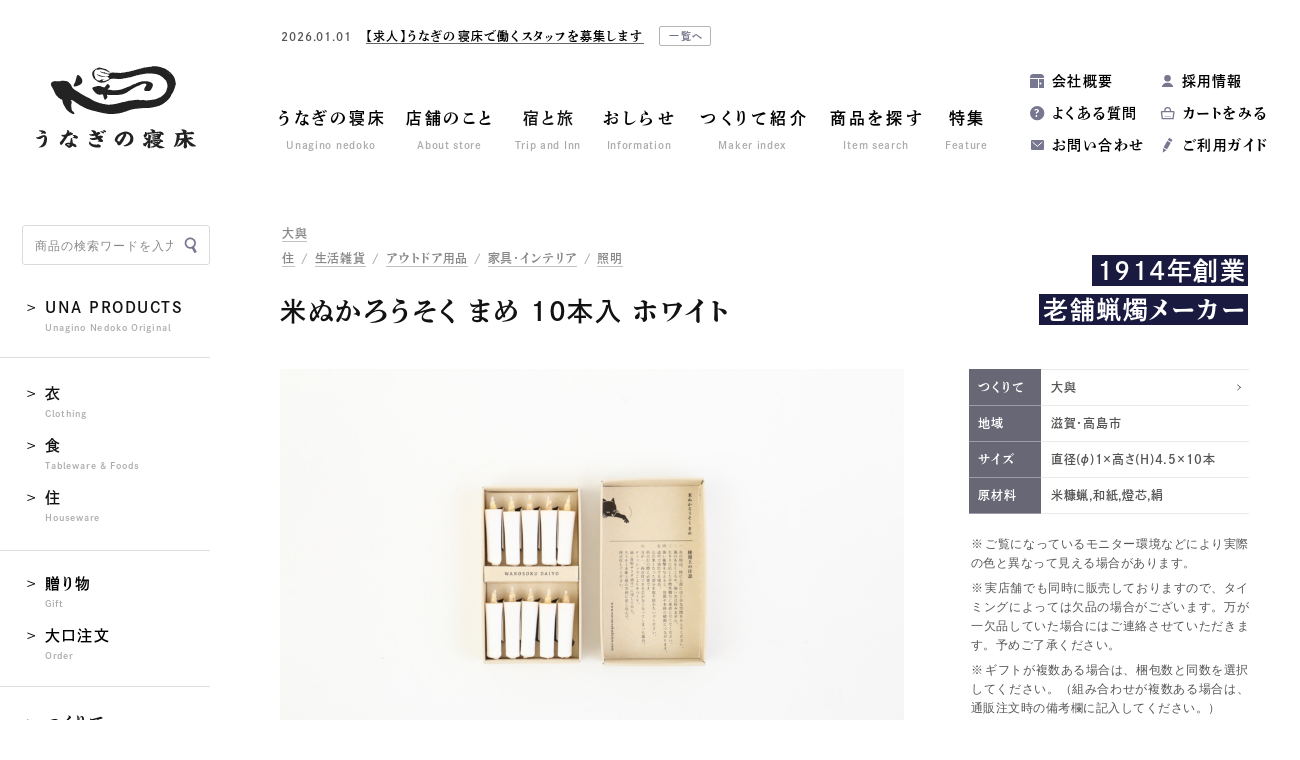

--- FILE ---
content_type: text/html; charset=UTF-8
request_url: https://unagino-nedoko.net/product/152019770/
body_size: 29870
content:
<!DOCTYPE html>
<html dir="ltr" lang="ja" prefix="og: http://ogp.me/ns#">
<head>
<!-- Google tag (gtag.js) -->
<script async src="https://www.googletagmanager.com/gtag/js?id=G-S2JV6EKKYH"></script>
<script>
  window.dataLayer = window.dataLayer || [];
  function gtag(){dataLayer.push(arguments);}
  gtag('js', new Date());

  gtag('config', 'G-S2JV6EKKYH');
</script>
<meta charset="utf-8">
<script>
let href = window.location.href;
if(href.match(/&utm_source/)){
	let replaced = href.replace(/&utm_source/g,'?utm_source');
	console.log(replaced);
	location.href=replaced;
};
</script>
<title>米ぬかろうそく まめ 10本入 | 商品一覧 | 地域文化商社 うなぎの寝床</title>
	<style>img:is([sizes="auto" i], [sizes^="auto," i]) { contain-intrinsic-size: 3000px 1500px }</style>
	
		<!-- All in One SEO 4.8.4.1 - aioseo.com -->
	<meta name="robots" content="max-image-preview:large" />
	<link rel="canonical" href="https://unagino-nedoko.net/product/152019770/" />
	<meta name="generator" content="All in One SEO (AIOSEO) 4.8.4.1" />
		<meta property="og:locale" content="ja_JP" />
		<meta property="og:site_name" content="地域文化商社 うなぎの寝床 | 福岡八女 通販・オンラインショップ" />
		<meta property="og:type" content="website" />
		<meta property="og:title" content="米ぬかろうそく まめ 10本入 | 商品一覧 | 地域文化商社 うなぎの寝床" />
		<meta property="og:url" content="https://unagino-nedoko.net/product/152019770/" />
		<meta property="og:image" content="https://unagino-nedoko.net/wp/wp-content/uploads/2020/11/152019770_thum.jpg" />
		<meta property="og:image:secure_url" content="https://unagino-nedoko.net/wp/wp-content/uploads/2020/11/152019770_thum.jpg" />
		<meta property="og:image:width" content="2000" />
		<meta property="og:image:height" content="1333" />
		<meta name="twitter:card" content="summary_large_image" />
		<meta name="twitter:site" content="@_unaginonedoko" />
		<meta name="twitter:title" content="米ぬかろうそく まめ 10本入 | 商品一覧 | 地域文化商社 うなぎの寝床" />
		<meta name="twitter:image" content="https://unagino-nedoko.net/wp/wp-content/uploads/2020/11/152019770_thum.jpg" />
		<script type="application/ld+json" class="aioseo-schema">
			{"@context":"https:\/\/schema.org","@graph":[{"@type":"BreadcrumbList","@id":"https:\/\/unagino-nedoko.net\/product\/152019770\/#breadcrumblist","itemListElement":[{"@type":"ListItem","@id":"https:\/\/unagino-nedoko.net#listItem","position":1,"name":"Home","item":"https:\/\/unagino-nedoko.net","nextItem":{"@type":"ListItem","@id":"https:\/\/unagino-nedoko.net\/product\/#listItem","name":"\u5546\u54c1"}},{"@type":"ListItem","@id":"https:\/\/unagino-nedoko.net\/product\/#listItem","position":2,"name":"\u5546\u54c1","item":"https:\/\/unagino-nedoko.net\/product\/","nextItem":{"@type":"ListItem","@id":"https:\/\/unagino-nedoko.net\/product\/tax_category\/houseware\/#listItem","name":"\u4f4f"},"previousItem":{"@type":"ListItem","@id":"https:\/\/unagino-nedoko.net#listItem","name":"Home"}},{"@type":"ListItem","@id":"https:\/\/unagino-nedoko.net\/product\/tax_category\/houseware\/#listItem","position":3,"name":"\u4f4f","item":"https:\/\/unagino-nedoko.net\/product\/tax_category\/houseware\/","nextItem":{"@type":"ListItem","@id":"https:\/\/unagino-nedoko.net\/product\/tax_category\/houseware\/household-goods\/#listItem","name":"\u751f\u6d3b\u96d1\u8ca8"},"previousItem":{"@type":"ListItem","@id":"https:\/\/unagino-nedoko.net\/product\/#listItem","name":"\u5546\u54c1"}},{"@type":"ListItem","@id":"https:\/\/unagino-nedoko.net\/product\/tax_category\/houseware\/household-goods\/#listItem","position":4,"name":"\u751f\u6d3b\u96d1\u8ca8","item":"https:\/\/unagino-nedoko.net\/product\/tax_category\/houseware\/household-goods\/","nextItem":{"@type":"ListItem","@id":"https:\/\/unagino-nedoko.net\/product\/tax_category\/houseware\/household-goods\/outdoor\/#listItem","name":"\u30a2\u30a6\u30c8\u30c9\u30a2\u7528\u54c1"},"previousItem":{"@type":"ListItem","@id":"https:\/\/unagino-nedoko.net\/product\/tax_category\/houseware\/#listItem","name":"\u4f4f"}},{"@type":"ListItem","@id":"https:\/\/unagino-nedoko.net\/product\/tax_category\/houseware\/household-goods\/outdoor\/#listItem","position":5,"name":"\u30a2\u30a6\u30c8\u30c9\u30a2\u7528\u54c1","item":"https:\/\/unagino-nedoko.net\/product\/tax_category\/houseware\/household-goods\/outdoor\/","nextItem":{"@type":"ListItem","@id":"https:\/\/unagino-nedoko.net\/product\/152019770\/#listItem","name":"\u7c73\u306c\u304b\u308d\u3046\u305d\u304f \u307e\u3081 10\u672c\u5165"},"previousItem":{"@type":"ListItem","@id":"https:\/\/unagino-nedoko.net\/product\/tax_category\/houseware\/household-goods\/#listItem","name":"\u751f\u6d3b\u96d1\u8ca8"}},{"@type":"ListItem","@id":"https:\/\/unagino-nedoko.net\/product\/152019770\/#listItem","position":6,"name":"\u7c73\u306c\u304b\u308d\u3046\u305d\u304f \u307e\u3081 10\u672c\u5165","previousItem":{"@type":"ListItem","@id":"https:\/\/unagino-nedoko.net\/product\/tax_category\/houseware\/household-goods\/outdoor\/#listItem","name":"\u30a2\u30a6\u30c8\u30c9\u30a2\u7528\u54c1"}}]},{"@type":"ItemPage","@id":"https:\/\/unagino-nedoko.net\/product\/152019770\/#itempage","url":"https:\/\/unagino-nedoko.net\/product\/152019770\/","name":"\u7c73\u306c\u304b\u308d\u3046\u305d\u304f \u307e\u3081 10\u672c\u5165 | \u5546\u54c1\u4e00\u89a7 | \u5730\u57df\u6587\u5316\u5546\u793e \u3046\u306a\u304e\u306e\u5bdd\u5e8a","inLanguage":"ja","isPartOf":{"@id":"https:\/\/unagino-nedoko.net\/#website"},"breadcrumb":{"@id":"https:\/\/unagino-nedoko.net\/product\/152019770\/#breadcrumblist"},"image":{"@type":"ImageObject","url":"https:\/\/unagino-nedoko.net\/wp\/wp-content\/uploads\/2020\/11\/152019770_thum.jpg","@id":"https:\/\/unagino-nedoko.net\/product\/152019770\/#mainImage","width":2000,"height":1333},"primaryImageOfPage":{"@id":"https:\/\/unagino-nedoko.net\/product\/152019770\/#mainImage"},"datePublished":"2020-12-04T17:10:57+09:00","dateModified":"2025-08-26T11:56:47+09:00"},{"@type":"Organization","@id":"https:\/\/unagino-nedoko.net\/#organization","name":"\u5730\u57df\u6587\u5316\u5546\u793e \u3046\u306a\u304e\u306e\u5bdd\u5e8a","url":"https:\/\/unagino-nedoko.net\/","sameAs":["https:\/\/www.instagram.com\/unaginonedoko_onlineshop\/","https:\/\/www.youtube.com\/channel\/UCcnwTbNHSj-jdOo8yiDDamA"]},{"@type":"WebSite","@id":"https:\/\/unagino-nedoko.net\/#website","url":"https:\/\/unagino-nedoko.net\/","name":"\u5730\u57df\u6587\u5316\u5546\u793e \u3046\u306a\u304e\u306e\u5bdd\u5e8a","inLanguage":"ja","publisher":{"@id":"https:\/\/unagino-nedoko.net\/#organization"}}]}
		</script>
		<!-- All in One SEO -->

<link rel='stylesheet' id='wp-block-library-css' href='https://unagino-nedoko.net/wp/wp-includes/css/dist/block-library/style.min.css?ver=6.8.3' type='text/css' media='all' />
<style id='classic-theme-styles-inline-css' type='text/css'>
/*! This file is auto-generated */
.wp-block-button__link{color:#fff;background-color:#32373c;border-radius:9999px;box-shadow:none;text-decoration:none;padding:calc(.667em + 2px) calc(1.333em + 2px);font-size:1.125em}.wp-block-file__button{background:#32373c;color:#fff;text-decoration:none}
</style>
<style id='global-styles-inline-css' type='text/css'>
:root{--wp--preset--aspect-ratio--square: 1;--wp--preset--aspect-ratio--4-3: 4/3;--wp--preset--aspect-ratio--3-4: 3/4;--wp--preset--aspect-ratio--3-2: 3/2;--wp--preset--aspect-ratio--2-3: 2/3;--wp--preset--aspect-ratio--16-9: 16/9;--wp--preset--aspect-ratio--9-16: 9/16;--wp--preset--color--black: #000000;--wp--preset--color--cyan-bluish-gray: #abb8c3;--wp--preset--color--white: #ffffff;--wp--preset--color--pale-pink: #f78da7;--wp--preset--color--vivid-red: #cf2e2e;--wp--preset--color--luminous-vivid-orange: #ff6900;--wp--preset--color--luminous-vivid-amber: #fcb900;--wp--preset--color--light-green-cyan: #7bdcb5;--wp--preset--color--vivid-green-cyan: #00d084;--wp--preset--color--pale-cyan-blue: #8ed1fc;--wp--preset--color--vivid-cyan-blue: #0693e3;--wp--preset--color--vivid-purple: #9b51e0;--wp--preset--gradient--vivid-cyan-blue-to-vivid-purple: linear-gradient(135deg,rgba(6,147,227,1) 0%,rgb(155,81,224) 100%);--wp--preset--gradient--light-green-cyan-to-vivid-green-cyan: linear-gradient(135deg,rgb(122,220,180) 0%,rgb(0,208,130) 100%);--wp--preset--gradient--luminous-vivid-amber-to-luminous-vivid-orange: linear-gradient(135deg,rgba(252,185,0,1) 0%,rgba(255,105,0,1) 100%);--wp--preset--gradient--luminous-vivid-orange-to-vivid-red: linear-gradient(135deg,rgba(255,105,0,1) 0%,rgb(207,46,46) 100%);--wp--preset--gradient--very-light-gray-to-cyan-bluish-gray: linear-gradient(135deg,rgb(238,238,238) 0%,rgb(169,184,195) 100%);--wp--preset--gradient--cool-to-warm-spectrum: linear-gradient(135deg,rgb(74,234,220) 0%,rgb(151,120,209) 20%,rgb(207,42,186) 40%,rgb(238,44,130) 60%,rgb(251,105,98) 80%,rgb(254,248,76) 100%);--wp--preset--gradient--blush-light-purple: linear-gradient(135deg,rgb(255,206,236) 0%,rgb(152,150,240) 100%);--wp--preset--gradient--blush-bordeaux: linear-gradient(135deg,rgb(254,205,165) 0%,rgb(254,45,45) 50%,rgb(107,0,62) 100%);--wp--preset--gradient--luminous-dusk: linear-gradient(135deg,rgb(255,203,112) 0%,rgb(199,81,192) 50%,rgb(65,88,208) 100%);--wp--preset--gradient--pale-ocean: linear-gradient(135deg,rgb(255,245,203) 0%,rgb(182,227,212) 50%,rgb(51,167,181) 100%);--wp--preset--gradient--electric-grass: linear-gradient(135deg,rgb(202,248,128) 0%,rgb(113,206,126) 100%);--wp--preset--gradient--midnight: linear-gradient(135deg,rgb(2,3,129) 0%,rgb(40,116,252) 100%);--wp--preset--font-size--small: 13px;--wp--preset--font-size--medium: 20px;--wp--preset--font-size--large: 36px;--wp--preset--font-size--x-large: 42px;--wp--preset--spacing--20: 0.44rem;--wp--preset--spacing--30: 0.67rem;--wp--preset--spacing--40: 1rem;--wp--preset--spacing--50: 1.5rem;--wp--preset--spacing--60: 2.25rem;--wp--preset--spacing--70: 3.38rem;--wp--preset--spacing--80: 5.06rem;--wp--preset--shadow--natural: 6px 6px 9px rgba(0, 0, 0, 0.2);--wp--preset--shadow--deep: 12px 12px 50px rgba(0, 0, 0, 0.4);--wp--preset--shadow--sharp: 6px 6px 0px rgba(0, 0, 0, 0.2);--wp--preset--shadow--outlined: 6px 6px 0px -3px rgba(255, 255, 255, 1), 6px 6px rgba(0, 0, 0, 1);--wp--preset--shadow--crisp: 6px 6px 0px rgba(0, 0, 0, 1);}:where(.is-layout-flex){gap: 0.5em;}:where(.is-layout-grid){gap: 0.5em;}body .is-layout-flex{display: flex;}.is-layout-flex{flex-wrap: wrap;align-items: center;}.is-layout-flex > :is(*, div){margin: 0;}body .is-layout-grid{display: grid;}.is-layout-grid > :is(*, div){margin: 0;}:where(.wp-block-columns.is-layout-flex){gap: 2em;}:where(.wp-block-columns.is-layout-grid){gap: 2em;}:where(.wp-block-post-template.is-layout-flex){gap: 1.25em;}:where(.wp-block-post-template.is-layout-grid){gap: 1.25em;}.has-black-color{color: var(--wp--preset--color--black) !important;}.has-cyan-bluish-gray-color{color: var(--wp--preset--color--cyan-bluish-gray) !important;}.has-white-color{color: var(--wp--preset--color--white) !important;}.has-pale-pink-color{color: var(--wp--preset--color--pale-pink) !important;}.has-vivid-red-color{color: var(--wp--preset--color--vivid-red) !important;}.has-luminous-vivid-orange-color{color: var(--wp--preset--color--luminous-vivid-orange) !important;}.has-luminous-vivid-amber-color{color: var(--wp--preset--color--luminous-vivid-amber) !important;}.has-light-green-cyan-color{color: var(--wp--preset--color--light-green-cyan) !important;}.has-vivid-green-cyan-color{color: var(--wp--preset--color--vivid-green-cyan) !important;}.has-pale-cyan-blue-color{color: var(--wp--preset--color--pale-cyan-blue) !important;}.has-vivid-cyan-blue-color{color: var(--wp--preset--color--vivid-cyan-blue) !important;}.has-vivid-purple-color{color: var(--wp--preset--color--vivid-purple) !important;}.has-black-background-color{background-color: var(--wp--preset--color--black) !important;}.has-cyan-bluish-gray-background-color{background-color: var(--wp--preset--color--cyan-bluish-gray) !important;}.has-white-background-color{background-color: var(--wp--preset--color--white) !important;}.has-pale-pink-background-color{background-color: var(--wp--preset--color--pale-pink) !important;}.has-vivid-red-background-color{background-color: var(--wp--preset--color--vivid-red) !important;}.has-luminous-vivid-orange-background-color{background-color: var(--wp--preset--color--luminous-vivid-orange) !important;}.has-luminous-vivid-amber-background-color{background-color: var(--wp--preset--color--luminous-vivid-amber) !important;}.has-light-green-cyan-background-color{background-color: var(--wp--preset--color--light-green-cyan) !important;}.has-vivid-green-cyan-background-color{background-color: var(--wp--preset--color--vivid-green-cyan) !important;}.has-pale-cyan-blue-background-color{background-color: var(--wp--preset--color--pale-cyan-blue) !important;}.has-vivid-cyan-blue-background-color{background-color: var(--wp--preset--color--vivid-cyan-blue) !important;}.has-vivid-purple-background-color{background-color: var(--wp--preset--color--vivid-purple) !important;}.has-black-border-color{border-color: var(--wp--preset--color--black) !important;}.has-cyan-bluish-gray-border-color{border-color: var(--wp--preset--color--cyan-bluish-gray) !important;}.has-white-border-color{border-color: var(--wp--preset--color--white) !important;}.has-pale-pink-border-color{border-color: var(--wp--preset--color--pale-pink) !important;}.has-vivid-red-border-color{border-color: var(--wp--preset--color--vivid-red) !important;}.has-luminous-vivid-orange-border-color{border-color: var(--wp--preset--color--luminous-vivid-orange) !important;}.has-luminous-vivid-amber-border-color{border-color: var(--wp--preset--color--luminous-vivid-amber) !important;}.has-light-green-cyan-border-color{border-color: var(--wp--preset--color--light-green-cyan) !important;}.has-vivid-green-cyan-border-color{border-color: var(--wp--preset--color--vivid-green-cyan) !important;}.has-pale-cyan-blue-border-color{border-color: var(--wp--preset--color--pale-cyan-blue) !important;}.has-vivid-cyan-blue-border-color{border-color: var(--wp--preset--color--vivid-cyan-blue) !important;}.has-vivid-purple-border-color{border-color: var(--wp--preset--color--vivid-purple) !important;}.has-vivid-cyan-blue-to-vivid-purple-gradient-background{background: var(--wp--preset--gradient--vivid-cyan-blue-to-vivid-purple) !important;}.has-light-green-cyan-to-vivid-green-cyan-gradient-background{background: var(--wp--preset--gradient--light-green-cyan-to-vivid-green-cyan) !important;}.has-luminous-vivid-amber-to-luminous-vivid-orange-gradient-background{background: var(--wp--preset--gradient--luminous-vivid-amber-to-luminous-vivid-orange) !important;}.has-luminous-vivid-orange-to-vivid-red-gradient-background{background: var(--wp--preset--gradient--luminous-vivid-orange-to-vivid-red) !important;}.has-very-light-gray-to-cyan-bluish-gray-gradient-background{background: var(--wp--preset--gradient--very-light-gray-to-cyan-bluish-gray) !important;}.has-cool-to-warm-spectrum-gradient-background{background: var(--wp--preset--gradient--cool-to-warm-spectrum) !important;}.has-blush-light-purple-gradient-background{background: var(--wp--preset--gradient--blush-light-purple) !important;}.has-blush-bordeaux-gradient-background{background: var(--wp--preset--gradient--blush-bordeaux) !important;}.has-luminous-dusk-gradient-background{background: var(--wp--preset--gradient--luminous-dusk) !important;}.has-pale-ocean-gradient-background{background: var(--wp--preset--gradient--pale-ocean) !important;}.has-electric-grass-gradient-background{background: var(--wp--preset--gradient--electric-grass) !important;}.has-midnight-gradient-background{background: var(--wp--preset--gradient--midnight) !important;}.has-small-font-size{font-size: var(--wp--preset--font-size--small) !important;}.has-medium-font-size{font-size: var(--wp--preset--font-size--medium) !important;}.has-large-font-size{font-size: var(--wp--preset--font-size--large) !important;}.has-x-large-font-size{font-size: var(--wp--preset--font-size--x-large) !important;}
:where(.wp-block-post-template.is-layout-flex){gap: 1.25em;}:where(.wp-block-post-template.is-layout-grid){gap: 1.25em;}
:where(.wp-block-columns.is-layout-flex){gap: 2em;}:where(.wp-block-columns.is-layout-grid){gap: 2em;}
:root :where(.wp-block-pullquote){font-size: 1.5em;line-height: 1.6;}
</style>
<style id='akismet-widget-style-inline-css' type='text/css'>

			.a-stats {
				--akismet-color-mid-green: #357b49;
				--akismet-color-white: #fff;
				--akismet-color-light-grey: #f6f7f7;

				max-width: 350px;
				width: auto;
			}

			.a-stats * {
				all: unset;
				box-sizing: border-box;
			}

			.a-stats strong {
				font-weight: 600;
			}

			.a-stats a.a-stats__link,
			.a-stats a.a-stats__link:visited,
			.a-stats a.a-stats__link:active {
				background: var(--akismet-color-mid-green);
				border: none;
				box-shadow: none;
				border-radius: 8px;
				color: var(--akismet-color-white);
				cursor: pointer;
				display: block;
				font-family: -apple-system, BlinkMacSystemFont, 'Segoe UI', 'Roboto', 'Oxygen-Sans', 'Ubuntu', 'Cantarell', 'Helvetica Neue', sans-serif;
				font-weight: 500;
				padding: 12px;
				text-align: center;
				text-decoration: none;
				transition: all 0.2s ease;
			}

			/* Extra specificity to deal with TwentyTwentyOne focus style */
			.widget .a-stats a.a-stats__link:focus {
				background: var(--akismet-color-mid-green);
				color: var(--akismet-color-white);
				text-decoration: none;
			}

			.a-stats a.a-stats__link:hover {
				filter: brightness(110%);
				box-shadow: 0 4px 12px rgba(0, 0, 0, 0.06), 0 0 2px rgba(0, 0, 0, 0.16);
			}

			.a-stats .count {
				color: var(--akismet-color-white);
				display: block;
				font-size: 1.5em;
				line-height: 1.4;
				padding: 0 13px;
				white-space: nowrap;
			}
		
</style>
<link rel='stylesheet' id='tablepress-default-css' href='https://unagino-nedoko.net/wp/wp-content/plugins/tablepress/css/build/default.css?ver=3.1.3' type='text/css' media='all' />
<link rel="https://api.w.org/" href="https://unagino-nedoko.net/wp-json/" /><link rel="EditURI" type="application/rsd+xml" title="RSD" href="https://unagino-nedoko.net/wp/xmlrpc.php?rsd" />
<link rel='shortlink' href='https://unagino-nedoko.net/?p=17284' />
<link rel="alternate" title="oEmbed (JSON)" type="application/json+oembed" href="https://unagino-nedoko.net/wp-json/oembed/1.0/embed?url=https%3A%2F%2Funagino-nedoko.net%2Fproduct%2F152019770%2F" />
<link rel="alternate" title="oEmbed (XML)" type="text/xml+oembed" href="https://unagino-nedoko.net/wp-json/oembed/1.0/embed?url=https%3A%2F%2Funagino-nedoko.net%2Fproduct%2F152019770%2F&#038;format=xml" />
	<script>
		let ajaxUrl = 'https://unagino-nedoko.net/wp/wp-admin/admin-ajax.php';
	</script>
<meta name="referrer" content="no-referrer-when-downgrade">
<meta http-equiv="X-UA-Compatible" content="IE=edge">
<meta name="viewport" content="width=1300, user-scalable=yes">
<meta name="format-detection" content="telephone=no">
<link rel="alternate" type="application/rss+xml" title="RSS 2.0" href="https://unagino-nedoko.net/feed">
<link rel="alternate" type="text/xml" title="RSS .92" href="https://unagino-nedoko.net/feed/rss">
<link rel="alternate" type="application/atom+xml" title="Atom 1.0" href="https://unagino-nedoko.net/feed/atom">
<link rel="alternate" type="application/rss+xml" title="RSS" href="https://unagino-nedoko.net/index.rdf">
<link rel="icon" href="https://unagino-nedoko.net/wp/wp-content/themes/unagino-nedoko8/img/icon/favicon.ico" type="image/vnd.microsoft.icon">
<link rel="shortcut icon" href="https://unagino-nedoko.net/wp/wp-content/themes/unagino-nedoko8/img/icon/favicon.ico">
<link rel="apple-touch-icon" href="https://unagino-nedoko.net/wp/wp-content/themes/unagino-nedoko8/img/icon/apple-touch-icon.png">
<link rel="icon" href="https://unagino-nedoko.net/wp/wp-content/themes/unagino-nedoko8/img/icon/android-touch-icon.png">
<script src="https://unagino-nedoko.net/wp/wp-content/themes/unagino-nedoko8/js/jquery.min.js" defer></script>
<link rel="stylesheet" href="https://unagino-nedoko.net/wp/wp-content/themes/unagino-nedoko8/css/reset.css">
<link rel="stylesheet" href="https://unagino-nedoko.net/wp/wp-content/themes/unagino-nedoko8/style.css?202601212139">
<link rel="stylesheet" href="https://unagino-nedoko.net/wp/wp-content/themes/unagino-nedoko8/css/product.css?202601212139">
<link rel="stylesheet" href="https://unagino-nedoko.net/wp/wp-content/themes/unagino-nedoko8/css/slick.css">
<link rel="stylesheet" href="https://unagino-nedoko.net/wp/wp-content/themes/unagino-nedoko8/css/colorbox.css">
<meta property="og:locale" content="ja_JP">
<meta property="fb:admins" content="">

<meta property='og:description' content="滋賀県高島市にあるろうそくメーカー 大與（だいよ）がてがける、お米のろうそくです。米ぬかに含まれる蝋（ろう）のみで作られています。
洋ろうそくが石油系の原料で作られるのに対し、和ろうそくは、櫨（はぜ）の実に代表される純植物性の蝋で作られています。大與では、櫨ろうそくを作る一方で、持続可能な原材料である米ぬかから採取した蝋で作る米ろうそくを製造。100%単一植物蝋で作ることにこだわり、世界でも10人ほどしかいない職人が「手掛け」と呼ばれる、手で蝋を塗り重ねる古来からの技法でろうそくを作っています。蝋の垂れや、油煙が少なく、環境にも人にもやさしい純植物性、無着色、無香料の和ろうそくです。
">
<meta name="description" content="滋賀県高島市にあるろうそくメーカー 大與（だいよ）がてがける、お米のろうそくです。米ぬかに含まれる蝋（ろう）のみで作られています。
洋ろうそくが石油系の原料で作られるのに対し、和ろうそくは、櫨（はぜ）の実に代表される純植物性の蝋で作られています。大與では、櫨ろうそくを作る一方で、持続可能な原材料である米ぬかから採取した蝋で作る米ろうそくを製造。100%単一植物蝋で作ることにこだわり、世界でも10人ほどしかいない職人が「手掛け」と呼ばれる、手で蝋を塗り重ねる古来からの技法でろうそくを作っています。蝋の垂れや、油煙が少なく、環境にも人にもやさしい純植物性、無着色、無香料の和ろうそくです。
">

<script>
  (function(d) {
    var config = {
      kitId: 'gqp1jsf',
      scriptTimeout: 3000,
      async: true
    },
    h=d.documentElement,t=setTimeout(function(){h.className=h.className.replace(/\bwf-loading\b/g,"")+" wf-inactive";},config.scriptTimeout),tk=d.createElement("script"),f=false,s=d.getElementsByTagName("script")[0],a;h.className+=" wf-loading";tk.src='https://use.typekit.net/'+config.kitId+'.js';tk.async=true;tk.onload=tk.onreadystatechange=function(){a=this.readyState;if(f||a&&a!="complete"&&a!="loaded")return;f=true;clearTimeout(t);try{Typekit.load(config)}catch(e){}};s.parentNode.insertBefore(tk,s)
  })(document);
</script>
</head>

<body id="product" class="single pc">
<div id="wrap">


<header>
	<div class="header-inner clearfix">
		<div class="logo">
			<a href="https://unagino-nedoko.net" title="トップページ"><img class="lazy lazyload" src="https://unagino-nedoko.net/wp/wp-content/themes/unagino-nedoko8/img/share/lazyload.png" data-src="https://unagino-nedoko.net/wp/wp-content/themes/unagino-nedoko8/img/share/logo.svg" alt="うなぎの寝床"></a>
					</div>
				
<div class="news-header font-min ">
		
	<div class="slider-news">
						<article class="inner">
			<a href="https://unagino-nedoko.net/archives/55295/" title="【求人】うなぎの寝床で働くスタッフを募集します">				
								<div>
					<time class="font-en-u">2026.01.01</time>
					<h2 class="title font-mg">【求人】うなぎの寝床で働くスタッフを募集します</h2>
				</div>
			</a>
						<a class="index" href="https://unagino-nedoko.net/news" title="お知らせ一覧">一覧へ</a>
					</article>
					</div>
</div>

		<nav class="gnav font-min">
	<ul class="clearfix">
		<li><a href="https://unagino-nedoko.net/about" title="うなぎの寝床"><strong>うなぎの寝床</strong><em>Unagino nedoko</em></a></li>
		<li><a href="https://unagino-nedoko.net/store" title="店舗のこと"><strong>店舗のこと</strong><em>About store</em></a></li>
		
		<li class="btn-mnav">
			<span class="parent"><strong>宿と旅</strong><em>Trip and Inn</em></span>
			<div class="mnav-wrap">
				<div class="mnav">
					<dl>
						<dd>
							<ul>
								<li><a class="let" href="https://unagino-nedoko.net/accommodation" title="Craft Inn 手 [té] ">Craft Inn 手 [té] </a></li>
								<li><a href="https://unagino-nedoko.net/tourism" title="ツーリズム">ツーリズム</a></li>
							</ul>
						</dd>
					</dl>
				</div>
			</div>
		</li>
		
		<li class="btn-mnav">
			<a class="parent" href="https://unagino-nedoko.net/news" title="おしらせ"><strong>おしらせ</strong><em>Information</em></a>
			<div class="mnav-wrap mnav-sns">
				<div class="mnav clearfix">
					<dl>
						<dt><a href="https://unagino-nedoko.net/event" title="企画展">企画展</a></dt>
					</dl>
					<dl>
						<dt><a href="https://unagino-nedoko.net/news" title="おしらせ">おしらせ一覧</a></dt>
						<dd>
							<ul>
									<li class="cat-item cat-item-4771"><a href="https://unagino-nedoko.net/archives/category/product/">商品紹介</a>
</li>
	<li class="cat-item cat-item-300"><a href="https://unagino-nedoko.net/archives/category/column/">コラム</a>
</li>
	<li class="cat-item cat-item-1"><a href="https://unagino-nedoko.net/archives/category/news/">ニュース</a>
</li>
	<li class="cat-item cat-item-415"><a href="https://unagino-nedoko.net/archives/category/media/">メディア掲載</a>
</li>
	<li class="cat-item cat-item-4985"><a href="https://unagino-nedoko.net/archives/category/press-release/">プレスリリース</a>
</li>
							</ul>
						</dd>
					</dl>
				</div>
			</div>
		</li>
		<li class="btn-mnav">
			<a class="parent" href="https://unagino-nedoko.net/maker" title="つくりて紹介"><strong>つくりて紹介</strong><em>Maker index</em></a>
			<div class="mnav-wrap">
				<div class="mnav">
					<dl>
						<dd>
							<ul>
								<li><a href="https://unagino-nedoko.net/maker/" title="つくりて一覧">つくりて一覧</a></li>
																<li><a href="https://unagino-nedoko.net/maker/tax_maker_area/kyushu/" title="九州・沖縄">九州・沖縄</a></li>
																<li><a href="https://unagino-nedoko.net/maker/tax_maker_area/japan/" title="日本国内（九州以外）">日本国内（九州以外）</a></li>
																<li><a href="https://unagino-nedoko.net/maker/tax_maker_area/overseas/" title="海外">海外</a></li>
															</ul>
						</dd>
					</dl>
				</div>
			</div>
		</li>
		<li><a href="https://unagino-nedoko.net/product" title="商品を探す"><strong>商品を探す</strong><em>Item search</em></a></li>
		<li><a href="https://unagino-nedoko.net/feature" title="特集"><strong>特集</strong><em>Feature</em></a></li>
	</ul>
</nav>		<nav class="snav font-min">
	<ul class="clearfix">
		<li><a href="https://unagino-nedoko.net/company" title="会社概要">会社概要</a></li>
<!-- 		<li><a href="https://members.shop-pro.jp/?mode=members_regi&shop_id=PA01180472" title="会員登録">会員登録</a></li> -->
<!-- 		<li><a href="https://unagino-nedoko.net/archives/36536/" title="採用情報">採用情報</a></li> -->
				<li><a href="https://unagino-nedoko.net/archives/55295/">採用情報</a></li>
				<li><a href="https://unagino-nedoko.net/faq" title="よくある質問">よくある質問</a></li>
		<li><a href="https://unagi-nedoko.shop-pro.jp/cart/" title="カートをみる">カートをみる</a></li>
		<li><a href="https://unagino-nedoko.net/contact" title="お問い合わせ">お問い合わせ</a></li>
		<li><a href="https://unagino-nedoko.net/shopping-guide" title="ご利用ガイド">ご利用ガイド</a></li>
	</ul>
</nav>			</div>
</header>

<main id="mainContents">


<div id="productContents" class="single ">
<div class="contents-wrap clearfix">

		<div class="contents">		
		
				<div class="title-single clearfix">
			<div class="inner font-min">
				<div class="title-category">
					<div>
												<a href="https://unagino-nedoko.net/product/tax_maker/daiyo" title="大與">大與</a><i class="slash">, </i>
											</div>
										<div>
					<a href="https://unagino-nedoko.net/product/tax_category/houseware">住</a>
										<i> / </i><a href="https://unagino-nedoko.net/product/tax_category/household-goods">生活雑貨</a>
										<i> / </i><a href="https://unagino-nedoko.net/product/tax_category/outdoor">アウトドア用品</a>
																				<i> / </i><a href="https://unagino-nedoko.net/product/tax_category/interior">家具・インテリア</a>
										<i> / </i><a href="https://unagino-nedoko.net/product/tax_category/illumination">照明</a>
																				</div>
									</div>
				
				<h1>米ぬかろうそく まめ 10本入 ホワイト</h1>
				
								<div class="use">
									</div>
								
																									<h2><p>1914年創業</p>
<p>老舗蝋燭メーカー</p>
</h2>
																											</div>
		</div>
		
		<div class="contents-fix contents-height">

		<div class="slider-wrap">
			<div class="slider-products">
								<div class="img-inner"><img src="https://unagino-nedoko.net/wp/wp-content/uploads/2020/11/152019770_slide1-1000x666.jpg" decoding="async" alt="米ぬかろうそく まめ 10本入"></div>
								<div class="img-inner"><img src="https://unagino-nedoko.net/wp/wp-content/uploads/2020/11/152019770_slide2-1000x666.jpg" decoding="async" alt="米ぬかろうそく まめ 10本入"></div>
								<div class="img-inner"><img src="https://unagino-nedoko.net/wp/wp-content/uploads/2020/11/152019770_slide3-1000x666.jpg" decoding="async" alt="米ぬかろうそく まめ 10本入"></div>
																			</div>
		</div>
		
		<div class="slider-nav">
						<div class="img-inner"><img src="https://unagino-nedoko.net/wp/wp-content/uploads/2020/11/152019770_slide1-320x215.jpg" decoding="async" alt="米ぬかろうそく まめ 10本入"></div>
						<div class="img-inner"><img src="https://unagino-nedoko.net/wp/wp-content/uploads/2020/11/152019770_slide2-320x215.jpg" decoding="async" alt="米ぬかろうそく まめ 10本入"></div>
						<div class="img-inner"><img src="https://unagino-nedoko.net/wp/wp-content/uploads/2020/11/152019770_slide3-320x215.jpg" decoding="async" alt="米ぬかろうそく まめ 10本入"></div>
														</div>


		<div class="cart-wrap cart-wrap-main contents-height">
			
			<table class="spec font-min">
								<tr class="hinban"><th>品番</th><td>11750008</td></tr>
												<tr><th>つくりて</th><td class="link"><a href="https://unagino-nedoko.net/product/tax_maker/daiyo/" rel="tag">大與</a></td></tr>
								<tr><th>地域</th><td>滋賀・高島市</td></tr>												<tr><th>サイズ</th><td>直径(φ)1×高さ(H)4.5×10本</td></tr>
																<tr>
					<th>原材料</th>
					<td>
						米糠蝋,和紙,燈芯,絹											</td>
				</tr>
																																							</table>
			
			<ul class="attention-list">
								
								
																<li>ご覧になっているモニター環境などにより実際の色と異なって見える場合があります。</li>
																<li>実店舗でも同時に販売しておりますので、タイミングによっては欠品の場合がございます。万が一欠品していた場合にはご連絡させていただきます。予めご了承ください。</li>
																<li>ギフトが複数ある場合は、梱包数と同数を選択してください。（組み合わせが複数ある場合は、通販注文時の備考欄に記入してください。）</li>
											</ul>
			
						<div class="related-category font-min">
				<h2>同じ色・柄・素材の商品一覧</h2>
				<a href="https://unagino-nedoko.net/product/tax_color/white/">白</a>			</div>
						
						<div id="cart-fix" class="cart-fix">
	<div class="cart">
		<span class="font-min hidden">購入する・予約注文にて購入する・数量・点・サイズを選択する</span>
		<div class="cart-title font-min">
			<div class="title-category">
				<div class="area">
		滋賀<i>・</i>高島市<i class="slash">, </i></div>
<div class="maker">
		<a href="https://unagino-nedoko.net/product/tax_maker/daiyo" title="大與">大與</a><i class="slash">, </i>
	</div>
			</div>
			<h1>米ぬかろうそく まめ 10本入 ホワイト</h1>
		</div>
		
		<div class="font-min">
				
				<div class="cart-stock">
			<script type='text/javascript' src='https://unagi-nedoko.shop-pro.jp/?mode=cartjs&pid=152019770&style=normal_gray&name=n&img=n&expl=n&stock=y&price=y&optview=y&inq=n&sk=n' charset='euc-jp'></script>
		</div>
		
				<div class="cart-soldout">
			<div class="btn-soldout">現在品切れ</div>
					</div>
				
		<div class="postage"><strong class="let">15,000</strong>円（税込）以上で<strong>送料無料</strong><i>※ 一部適応されない商品があります。</i></div>
		
				<ul class="nav-list">
			<li><a href="https://unagino-nedoko.net/shopping-guide" title="ショッピングガイド">ショッピングガイド</a></li>
			<li><a href="https://unagino-nedoko.net/terms" title="特定商取引法に関する表記">特定商取引法に関する表記</a></li>
			<li><a href="https://unagino-nedoko.net/contact?your-product=米ぬかろうそく まめ 10本入（https://unagino-nedoko.net/product/152019770/）" title="この商品についてお問い合わせ">この商品についてお問い合わせ</a></li>
		</ul>
				</div>
		
		<!-- 		<a class="restock-line" href="https://liff.line.me/1655695680-yG4A2lE9?pid=152019770" title="LINEで再入荷通知を受け取る"><i><img class="lazy lazyload" src="https://unagino-nedoko.net/wp/wp-content/themes/unagino-nedoko8/img/share/lazyload.png" data-src="https://unagino-nedoko.net/wp/wp-content/themes/unagino-nedoko8/img/share/ico-line-white.svg" alt="LINE"></i>再入荷通知を受け取る</a> -->
		<a class="restock-line" href="https://poster.ooo/liff/colorme/6753?pid=152019770" title="LINEで再入荷通知を受け取る"><i><img class="lazy lazyload" src="https://unagino-nedoko.net/wp/wp-content/themes/unagino-nedoko8/img/share/lazyload.png" data-src="https://unagino-nedoko.net/wp/wp-content/themes/unagino-nedoko8/img/share/ico-line-white.svg" alt="LINE"></i>再入荷通知を受け取る</a>
				
				<div class="btn-color font-min"><a href="https://unagino-nedoko.net/giftbox" title="ギフトボックス・熨斗について">ギフトボックス・熨斗について</a></div>
	</div>
	
	</div>					</div><!-- /.cart-wrap -->


		<div class="item-lead">
			<div class="txt-set">
				<h2 class="font-min">持続可能な原材料「米ぬか」から採取した蝋で作る</h2>				<div class="inner">
					<p>滋賀県高島市にあるろうそくメーカー 大與（だいよ）がてがける、お米のろうそくです。米ぬかに含まれる蝋（ろう）のみで作られています。</p>
<p>洋ろうそくが石油系の原料で作られるのに対し、和ろうそくは、櫨（はぜ）の実に代表される純植物性の蝋で作られています。大與では、櫨ろうそくを作る一方で、持続可能な原材料である米ぬかから採取した蝋で作る米ろうそくを製造。100%単一植物蝋で作ることにこだわり、世界でも10人ほどしかいない職人が「手掛け」と呼ばれる、手で蝋を塗り重ねる古来からの技法でろうそくを作っています。蝋の垂れや、油煙が少なく、環境にも人にもやさしい純植物性、無着色、無香料の和ろうそくです。</p>
				</div>
			</div>
		</div><!-- /.item-lead -->


		<div class="item-block">
				</div><!-- /.item-block -->


																								
		
																																												
				
												

				
				
		
						<div class="product-maker font-min clearfix">
			<h2 class="title-sub">つくりて紹介</h2>
											<div>
								<figure><a href="https://unagino-nedoko.net/maker/2796/" title="大與の紹介">
										<img class="lazy lazyload" src="https://unagino-nedoko.net/wp/wp-content/themes/unagino-nedoko8/img/share/lazyload.png" data-src="https://unagino-nedoko.net/wp/wp-content/uploads/2020/06/daiyo20240318web-032-1-772x1140.jpg" decoding="async" alt="大與">
															<img class="lazy lazyload" src="https://unagino-nedoko.net/wp/wp-content/themes/unagino-nedoko8/img/share/lazyload.png" data-src="https://unagino-nedoko.net/wp/wp-content/uploads/2020/06/daiyo20240318web-011-1-1768x1140.jpg" decoding="async" alt="大與">
									</a></figure>
								<div class="title">			
															<h3><a href="https://unagino-nedoko.net/maker/2796/" title="大與の紹介">大與</a></h3>
										<div class="genre"><span>和ろうそく</span><i class="slash">/</i><span>滋賀県</span><i class="dot">・</i><span>高島市</span></div>
																				<div class="count">全9商品</div>
				</div>
				<div class="txt-set">
					<p>大與は1914年創業。4代にわたり和ろうそくを作っています。大與は100%単一植物蝋を原料とし、代表的な商品である櫨ろうそくは、厳選された国産櫨蝋（はぜろう）を100%用いて「手掛け」と呼ばれる手で蝋を塗り重ねる古来から…</p>
					
										<div class="btn-set">
						<div class="btn-color"><a href="https://unagino-nedoko.net/product/tax_maker/daiyo" title="大與の商品一覧">商品一覧</a></div>
						<div class="btn-color"><a href="https://unagino-nedoko.net/maker/2796/" title="大與の紹介">つくりて紹介</a></div>
					</div>
									</div>
			</div>
			
						
											</div>
						

				</div><!-- /.contents-fix -->


				<div class="related-wrap">
						<div class="related">
				<h2 class="title-sub font-min">同じシリーズ・色・柄違いの商品</h2>
				<div class="product-list clearfix">
																									<!--
										<article>
						<figure><img src="https://unagino-nedoko.net/wp/wp-content/themes/unagino-nedoko8/img/share/img-no-thum.jpg" srcset="https://unagino-nedoko.net/wp/wp-content/themes/unagino-nedoko8/img/share/img-no-thum@2x.jpg 2x" decoding="async" alt="no image"></figure>
					</article>
										<article>
						<figure><img src="https://unagino-nedoko.net/wp/wp-content/themes/unagino-nedoko8/img/share/img-no-thum.jpg" srcset="https://unagino-nedoko.net/wp/wp-content/themes/unagino-nedoko8/img/share/img-no-thum@2x.jpg 2x" decoding="async" alt="no image"></figure>
					</article>
					-->
				</div>
			</div><!-- /.item-related -->
			
					</div>
				
		</div><!-- /.contents -->


		<div class="product-nav font-min">
		<div class="search-form font-min-reset">
	<form role="search" method="get" id="searchform" name="searchform" action="https://unagino-nedoko.net/">
		<input type="text" class="search-txt" placeholder="商品の検索ワードを入力" name="s">
		<input type="submit" id="search-submit" class="search-submit" value="検索">
	</form>
</div><div class="side-nav side-nav-sub font-min">
	<div class="side-nav-close">CLOSE</div>
	<div class="side-nav-inner">
		<div class="nav-inner side-nav-category side-nav-acc">
			
			
			<div class="side-nav-switch">
<!--
				<div class="current">
					<i><img src="https://unagino-nedoko.net/wp/wp-content/themes/unagino-nedoko8/img/share/ico-nav-txt-white.png" srcset="https://unagino-nedoko.net/wp/wp-content/themes/unagino-nedoko8/img/share/ico-nav-txt-white@2x.png 2x"></i>
					<strong>文字<span>で</span>探す</strong>
				</div>
-->
								<a class="current" href="https://unagino-nedoko.net/product">
									<i><img class="lazy lazyload" src="https://unagino-nedoko.net/wp/wp-content/themes/unagino-nedoko8/img/share/lazyload.png" data-src="https://unagino-nedoko.net/wp/wp-content/themes/unagino-nedoko8/img/share/ico-nav-img-white.png" data-srcset="https://unagino-nedoko.net/wp/wp-content/themes/unagino-nedoko8/img/share/ico-nav-img-white@2x.png 2x" decoding="async"></i>
					<strong>写真一覧<span>から</span>探す</strong>
								</a>
							</div>
			
			
			<h2><strong>カテゴリー</strong><em>Category</em></h2>
						<div class="category1">
								<h3 class="parent li-common btn-ac"><span>UNA PRODUCTS<i></i></span></h3>
				<div class="child">
					<h3><a class="clearfix" href="https://unagino-nedoko.net/product/tax_category/una-products/"><strong>UNA PRODUCTS</strong><div class="btn-all"><span>全て</span></div></a></h3>
										<div class="child-title"><a href="https://unagino-nedoko.net/product/tax_category/una-products/monpe/">MONPE</a></div>
										<ul class="clearfix">
												<li class=""><a href="https://unagino-nedoko.net/product/tax_category/una-products/monpe/gendaifu-monpe-original/">現代風MONPE（久留米絣）</a></li>
												<li class=""><a href="https://unagino-nedoko.net/product/tax_category/una-products/monpe/monpe-farmers/">Farmers' MONPE</a></li>
												<li class=""><a href="https://unagino-nedoko.net/product/tax_category/una-products/monpe/monpe-otherarea/">産地コラボMONPE</a></li>
												<li class=""><a href="https://unagino-nedoko.net/product/tax_category/una-products/monpe/gendaifu-monpe-original-creator/">クリエイターコラボMONPE</a></li>
												<li class=""><a href="https://unagino-nedoko.net/product/tax_category/una-products/monpe/gendaifu-monpe-original-large/">現代風MONPE（2L・3L）</a></li>
												<li class=""><a href="https://unagino-nedoko.net/product/tax_category/una-products/monpe/monpe-child/">子ども用MONPE</a></li>
												<li class=""><a href="https://unagino-nedoko.net/product/tax_category/una-products/monpe/monpe-shita/">もんぺした</a></li>
												<li class=""><a href="https://unagino-nedoko.net/product/tax_category/una-products/monpe/monpepaperpattern/">もんぺの型紙</a></li>
											</ul>
										<div class="child-title"><a href="https://unagino-nedoko.net/product/tax_category/una-products/collaboration-hanten/">HANTEN（袢天）</a></div>
										<ul class="clearfix">
												<li class=""><a href="https://unagino-nedoko.net/product/tax_category/una-products/collaboration-hanten/unapro-hanten/">nagomi HANTEN</a></li>
												<li class=""><a href="https://unagino-nedoko.net/product/tax_category/una-products/collaboration-hanten/kurumekasuri-poncho/">久留米絣ポンチョ</a></li>
												<li class=""><a href="https://unagino-nedoko.net/product/tax_category/una-products/collaboration-hanten/hanten-coat/">HANTEN COAT</a></li>
											</ul>
										<div class="child-title"><a href="https://unagino-nedoko.net/product/tax_category/una-products/haori/">HAORI（羽織）</a></div>
										<ul class="clearfix">
												<li class=""><a href="https://unagino-nedoko.net/product/tax_category/una-products/haori/haori-ayaori/">HAORI 綾織（綿ウール）</a></li>
												<li class=""><a href="https://unagino-nedoko.net/product/tax_category/una-products/haori/haori-sashiko/">HAORI 刺子花織</a></li>
											</ul>
										<div class="child-title"><a href="https://unagino-nedoko.net/product/tax_category/una-products/kappogi/">KAPPOGI（割烹着）</a></div>
										<ul class="clearfix">
												<li class=""><a href="https://unagino-nedoko.net/product/tax_category/una-products/kappogi/kappogi-kurumekasuri/">KAPPOGI 久留米絣</a></li>
												<li class=""><a href="https://unagino-nedoko.net/product/tax_category/una-products/kappogi/kappogi-linen/">KAPPOGI 近江リネン</a></li>
												<li class=""><a href="https://unagino-nedoko.net/product/tax_category/una-products/kappogi/kappogi-wool/">KAPPOGI 再生ウール</a></li>
											</ul>
										<div class="child-title"><a href="https://unagino-nedoko.net/product/tax_category/una-products/unapro-tshorts/">Tシャツ</a></div>
										<ul class="clearfix">
												<li class=""><a href="https://unagino-nedoko.net/product/tax_category/una-products/unapro-tshorts/kata-t/">KATA-T</a></li>
												<li class=""><a href="https://unagino-nedoko.net/product/tax_category/una-products/unapro-tshorts/kurumekasuri-tshorts/">久留米絣Tシャツ</a></li>
												<li class=""><a href="https://unagino-nedoko.net/product/tax_category/una-products/unapro-tshorts/wool-tshorts/">ウールTシャツ</a></li>
											</ul>
										<div class="child-title"><a href="https://unagino-nedoko.net/product/tax_category/una-products/shirt/">シャツ</a></div>
										<ul class="clearfix">
												<li class=""><a href="https://unagino-nedoko.net/product/tax_category/una-products/shirt/think-futu-shirt/">think futu シャツ</a></li>
												<li class=""><a href="https://unagino-nedoko.net/product/tax_category/una-products/shirt/longshorts/">ロングシャツ</a></li>
											</ul>
										<div class="child-title"><a href="https://unagino-nedoko.net/product/tax_category/una-products/unapro-sweatshirt/">パーカー・トレーナー</a></div>
										<ul class="clearfix">
												<li class=""><a href="https://unagino-nedoko.net/product/tax_category/una-products/unapro-sweatshirt/think-futu-trainer/">think futu トレーナー</a></li>
												<li class=""><a href="https://unagino-nedoko.net/product/tax_category/una-products/unapro-sweatshirt/think-futu-hoodie/">think futu パーカー</a></li>
												<li class=""><a href="https://unagino-nedoko.net/product/tax_category/una-products/unapro-sweatshirt/pullover/">プルオーバー</a></li>
											</ul>
										<div class="child-title"><a href="https://unagino-nedoko.net/product/tax_category/una-products/unapro-sweater-cardigan/">セーター・カーディガン</a></div>
										<ul class="clearfix">
												<li class=""><a href="https://unagino-nedoko.net/product/tax_category/una-products/unapro-sweater-cardigan/kata-knit/">KATA-KNIT</a></li>
												<li class=""><a href="https://unagino-nedoko.net/product/tax_category/una-products/unapro-sweater-cardigan/haramaki-sweater/">はらまきセーター</a></li>
											</ul>
										<div class="child-title"><a href="https://unagino-nedoko.net/product/tax_category/una-products/unapro-onepiece-skirt-harfpants/">ワンピース・スカート・半ズボン</a></div>
										<ul class="clearfix">
												<li class=""><a href="https://unagino-nedoko.net/product/tax_category/una-products/unapro-onepiece-skirt-harfpants/kurumekasuri-skirt/">スカート</a></li>
												<li class=""><a href="https://unagino-nedoko.net/product/tax_category/una-products/unapro-onepiece-skirt-harfpants/one-piece/">ワンピース</a></li>
												<li class=""><a href="https://unagino-nedoko.net/product/tax_category/una-products/unapro-onepiece-skirt-harfpants/kurumekasuri-hanzubon/">半ズボン</a></li>
											</ul>
										<div class="child-title"><a href="https://unagino-nedoko.net/product/tax_category/una-products/unapro-socks/">靴下</a></div>
										<ul class="clearfix">
												<li class=""><a href="https://unagino-nedoko.net/product/tax_category/una-products/unapro-socks/tubesocks/">TUBE SOCKS</a></li>
												<li class=""><a href="https://unagino-nedoko.net/product/tax_category/una-products/unapro-socks/kutsushita-kurumekasurinotameno/">くくり糸靴下</a></li>
											</ul>
										<div class="child-title"><a href="https://unagino-nedoko.net/product/tax_category/una-products/kurumekasuri-goods/">久留米絣の小物・ハギレ</a></div>
										<ul class="clearfix">
												<li class=""><a href="https://unagino-nedoko.net/product/tax_category/una-products/kurumekasuri-goods/azumabukuro/">AZUMA BUKURO（あずま袋）</a></li>
												<li class=""><a href="https://unagino-nedoko.net/product/tax_category/una-products/kurumekasuri-goods/gamaguchi/">がま口</a></li>
												<li class=""><a href="https://unagino-nedoko.net/product/tax_category/una-products/kurumekasuri-goods/kukuriito-knitcap/">くくり糸帽子</a></li>
												<li class=""><a href="https://unagino-nedoko.net/product/tax_category/una-products/kurumekasuri-goods/handkerchief/">ハンカチ</a></li>
												<li class=""><a href="https://unagino-nedoko.net/product/tax_category/una-products/kurumekasuri-goods/tenugui/">てぬぐい</a></li>
												<li class=""><a href="https://unagino-nedoko.net/product/tax_category/una-products/kurumekasuri-goods/hagire-kurumeikat/">久留米絣はぎれ</a></li>
											</ul>
										<div class="child-title"><a href="https://unagino-nedoko.net/product/tax_category/una-products/unapro-ohters/">その他</a></div>
										<ul class="clearfix">
												<li class=""><a href="https://unagino-nedoko.net/product/tax_category/una-products/unapro-ohters/yama-x-monodukuri/">山×ものづくりプロジェクト</a></li>
												<li class=""><a href="https://unagino-nedoko.net/product/tax_category/una-products/unapro-ohters/geta/">下駄</a></li>
												<li class=""><a href="https://unagino-nedoko.net/product/tax_category/una-products/unapro-ohters/books/">書籍</a></li>
											</ul>
									</div>
							</div>
						<div class="category2">
								<h3 class="parent li-common btn-ac"><span>衣<i></i></span></h3>
				<div class="child">
					<h3><a class="clearfix" href="https://unagino-nedoko.net/product/tax_category/clothing/"><strong>衣</strong><div class="btn-all"><span>全て</span></div></a></h3>
										<div class="child-title"><a href="https://unagino-nedoko.net/product/tax_category/clothing/bottoms/">ボトムス</a></div>
										<ul class="clearfix">
												<li class=""><a href="https://unagino-nedoko.net/product/tax_category/clothing/bottoms/botoms_monpe/">もんぺ</a></li>
												<li class=""><a href="https://unagino-nedoko.net/product/tax_category/clothing/bottoms/steteco/">ステテコ</a></li>
												<li class=""><a href="https://unagino-nedoko.net/product/tax_category/clothing/bottoms/skirt/">スカート</a></li>
												<li class=""><a href="https://unagino-nedoko.net/product/tax_category/clothing/bottoms/%e3%83%87%e3%83%8b%e3%83%a0/">デニム</a></li>
												<li class=""><a href="https://unagino-nedoko.net/product/tax_category/clothing/bottoms/other-bottoms/">半ズボン</a></li>
											</ul>
										<div class="child-title"><a href="https://unagino-nedoko.net/product/tax_category/clothing/tops/">トップス</a></div>
										<ul class="clearfix">
												<li class=""><a href="https://unagino-nedoko.net/product/tax_category/clothing/tops/t-shirt/">Tシャツ</a></li>
												<li class=""><a href="https://unagino-nedoko.net/product/tax_category/clothing/tops/shirt-vest/">シャツ・ベスト</a></li>
												<li class=""><a href="https://unagino-nedoko.net/product/tax_category/clothing/tops/onepiece/">ワンピース</a></li>
												<li class=""><a href="https://unagino-nedoko.net/product/tax_category/clothing/tops/sweatshirt/">パーカー・トレーナー</a></li>
												<li class=""><a href="https://unagino-nedoko.net/product/tax_category/clothing/tops/sweater-cardigan/">セーター・カーディガン</a></li>
												<li class=""><a href="https://unagino-nedoko.net/product/tax_category/clothing/tops/tops-others/">その他</a></li>
											</ul>
										<div class="child-title"><a href="https://unagino-nedoko.net/product/tax_category/clothing/outer/">アウター</a></div>
										<ul class="clearfix">
												<li class=""><a href="https://unagino-nedoko.net/product/tax_category/clothing/outer/hanten/">はんてん</a></li>
												<li class=""><a href="https://unagino-nedoko.net/product/tax_category/clothing/outer/haorimono/">羽織</a></li>
												<li class=""><a href="https://unagino-nedoko.net/product/tax_category/clothing/outer/down-coat/">ダウン・コート</a></li>
											</ul>
										<div class="child-title"><a href="https://unagino-nedoko.net/product/tax_category/clothing/inner/">インナー</a></div>
										<div class="child-title"><a href="https://unagino-nedoko.net/product/tax_category/clothing/shoes-sandals/">靴・サンダル</a></div>
										<ul class="clearfix">
												<li class=""><a href="https://unagino-nedoko.net/product/tax_category/clothing/shoes-sandals/shoes/">靴</a></li>
												<li class=""><a href="https://unagino-nedoko.net/product/tax_category/clothing/shoes-sandals/sandals-geta/">サンダル・下駄</a></li>
												<li class=""><a href="https://unagino-nedoko.net/product/tax_category/clothing/shoes-sandals/insole/">インソール</a></li>
											</ul>
										<div class="child-title"><a href="https://unagino-nedoko.net/product/tax_category/clothing/socks/">靴下</a></div>
										<div class="child-title"><a href="https://unagino-nedoko.net/product/tax_category/clothing/bag/">バッグ・カゴ</a></div>
										<div class="child-title"><a href="https://unagino-nedoko.net/product/tax_category/clothing/accessories/">装飾品</a></div>
										<ul class="clearfix">
												<li class=""><a href="https://unagino-nedoko.net/product/tax_category/clothing/accessories/scarf/">ストール・マフラー</a></li>
												<li class=""><a href="https://unagino-nedoko.net/product/tax_category/clothing/accessories/gloves/">手袋・アームカバー</a></li>
												<li class=""><a href="https://unagino-nedoko.net/product/tax_category/clothing/accessories/hats/">帽子</a></li>
												<li class=""><a href="https://unagino-nedoko.net/product/tax_category/clothing/accessories/accessories-2/">アクセサリー</a></li>
												<li class=""><a href="https://unagino-nedoko.net/product/tax_category/clothing/accessories/sunglasses/">サングラス</a></li>
												<li class=""><a href="https://unagino-nedoko.net/product/tax_category/clothing/accessories/mask/">マスク</a></li>
											</ul>
									</div>
							</div>
						<div class="category3">
								<h3 class="parent li-common btn-ac"><span>食<i></i></span></h3>
				<div class="child">
					<h3><a class="clearfix" href="https://unagino-nedoko.net/product/tax_category/foods/"><strong>食</strong><div class="btn-all"><span>全て</span></div></a></h3>
										<div class="child-title"><a href="https://unagino-nedoko.net/product/tax_category/foods/plate-bowl/">食器・皿</a></div>
										<ul class="clearfix">
												<li class=""><a href="https://unagino-nedoko.net/product/tax_category/foods/plate-bowl/plate-12cm/">平皿（〜4寸 / 12cm）</a></li>
												<li class=""><a href="https://unagino-nedoko.net/product/tax_category/foods/plate-bowl/plate-18cm/">平皿（〜6寸 / 18cm）</a></li>
												<li class=""><a href="https://unagino-nedoko.net/product/tax_category/foods/plate-bowl/plate-21cm/">平皿（7寸〜 / 21cm）</a></li>
												<li class=""><a href="https://unagino-nedoko.net/product/tax_category/foods/plate-bowl/bowl/">深皿・ボウル</a></li>
												<li class=""><a href="https://unagino-nedoko.net/product/tax_category/foods/plate-bowl/soup-cup/">汁椀・スープカップ</a></li>
												<li class=""><a href="https://unagino-nedoko.net/product/tax_category/foods/plate-bowl/rice-bowl/">飯碗・丼</a></li>
											</ul>
										<div class="child-title"><a href="https://unagino-nedoko.net/product/tax_category/foods/mug-glass/">マグカップ・グラス</a></div>
										<ul class="clearfix">
												<li class=""><a href="https://unagino-nedoko.net/product/tax_category/foods/mug-glass/mug-cup/">マグ・カップ＆ソーサー</a></li>
												<li class=""><a href="https://unagino-nedoko.net/product/tax_category/foods/mug-glass/glass/">グラス・コップ</a></li>
												<li class=""><a href="https://unagino-nedoko.net/product/tax_category/foods/mug-glass/yunomi-sobacyoko/">湯呑み・そばちょこ</a></li>
												<li class=""><a href="https://unagino-nedoko.net/product/tax_category/foods/mug-glass/sake-cups/">酒器・ぐい呑</a></li>
												<li class=""><a href="https://unagino-nedoko.net/product/tax_category/foods/mug-glass/corster/">コースター</a></li>
											</ul>
										<div class="child-title"><a href="https://unagino-nedoko.net/product/tax_category/foods/cutlery-chopstick/">カトラリー・箸</a></div>
										<ul class="clearfix">
												<li class=""><a href="https://unagino-nedoko.net/product/tax_category/foods/cutlery-chopstick/cutlery/">カトラリー</a></li>
												<li class=""><a href="https://unagino-nedoko.net/product/tax_category/foods/cutlery-chopstick/chopsticks/">箸</a></li>
												<li class=""><a href="https://unagino-nedoko.net/product/tax_category/foods/cutlery-chopstick/chopstick-rest/">箸置・箸立て</a></li>
											</ul>
										<div class="child-title"><a href="https://unagino-nedoko.net/product/tax_category/foods/kitchen-utensils/">台所道具</a></div>
										<ul class="clearfix">
												<li class=""><a href="https://unagino-nedoko.net/product/tax_category/foods/kitchen-utensils/fryingpan-pot-kettle/">フライパン・鍋・ケトル</a></li>
												<li class=""><a href="https://unagino-nedoko.net/product/tax_category/foods/kitchen-utensils/%e3%83%9c%e3%82%a6%e3%83%ab%e3%83%bb%e3%82%b6%e3%83%ab%e3%83%bb%e3%83%90%e3%83%83%e3%83%88/">ボウル・ザル・バット</a></li>
												<li class=""><a href="https://unagino-nedoko.net/product/tax_category/foods/kitchen-utensils/knife-choppingboard/">包丁・まな板</a></li>
												<li class=""><a href="https://unagino-nedoko.net/product/tax_category/foods/kitchen-utensils/cooking-utensils/">調理器具</a></li>
												<li class=""><a href="https://unagino-nedoko.net/product/tax_category/foods/kitchen-utensils/storage-container/">保存容器</a></li>
												<li class=""><a href="https://unagino-nedoko.net/product/tax_category/foods/kitchen-utensils/obon/">お盆・鍋敷き</a></li>
												<li class=""><a href="https://unagino-nedoko.net/product/tax_category/foods/kitchen-utensils/apron/">エプロン・割烹着</a></li>
											</ul>
										<div class="child-title"><a href="https://unagino-nedoko.net/product/tax_category/foods/lunch-box/">弁当箱・お重</a></div>
										<div class="child-title"><a href="https://unagino-nedoko.net/product/tax_category/foods/pot-pitcher/">ティーポット・ピッチャー</a></div>
										<div class="child-title"><a href="https://unagino-nedoko.net/product/tax_category/foods/food/">食品</a></div>
										<ul class="clearfix">
												<li class=""><a href="https://unagino-nedoko.net/product/tax_category/foods/food/processed-food/">加工品</a></li>
												<li class=""><a href="https://unagino-nedoko.net/product/tax_category/foods/food/beverage/">茶・珈琲</a></li>
												<li class=""><a href="https://unagino-nedoko.net/product/tax_category/foods/food/seasoning/">調味料</a></li>
											</ul>
									</div>
							</div>
						<div class="category4">
								<h3 class="parent li-common btn-ac"><span>住<i></i></span></h3>
				<div class="child">
					<h3><a class="clearfix" href="https://unagino-nedoko.net/product/tax_category/houseware/"><strong>住</strong><div class="btn-all"><span>全て</span></div></a></h3>
										<div class="child-title"><a href="https://unagino-nedoko.net/product/tax_category/houseware/gangu-engimono/">郷土玩具・人形・縁起物</a></div>
										<div class="child-title"><a href="https://unagino-nedoko.net/product/tax_category/houseware/household-goods/">生活雑貨</a></div>
										<ul class="clearfix">
												<li class=""><a href="https://unagino-nedoko.net/product/tax_category/houseware/household-goods/stationery/">文房具</a></li>
												<li class=""><a href="https://unagino-nedoko.net/product/tax_category/houseware/household-goods/pouch/">ポーチ</a></li>
												<li class=""><a href="https://unagino-nedoko.net/product/tax_category/houseware/household-goods/handkerchief-tenugui-furoshiki/">ハンカチ・てぬぐい・風呂敷</a></li>
												<li class=""><a href="https://unagino-nedoko.net/product/tax_category/houseware/household-goods/fragrance/">フレグランス・消臭剤</a></li>
												<li class=""><a href="https://unagino-nedoko.net/product/tax_category/houseware/household-goods/cosmetics/">化粧品</a></li>
												<li class=""><a href="https://unagino-nedoko.net/product/tax_category/houseware/household-goods/fan/">うちわ・扇子</a></li>
												<li class=""><a href="https://unagino-nedoko.net/product/tax_category/houseware/household-goods/roomshoes/">ルームシューズ</a></li>
												<li class=""><a href="https://unagino-nedoko.net/product/tax_category/houseware/household-goods/hotwaterbottle/">湯たんぽ</a></li>
												<li class=""><a href="https://unagino-nedoko.net/product/tax_category/houseware/household-goods/outdoor/">アウトドア用品</a></li>
											</ul>
										<div class="child-title"><a href="https://unagino-nedoko.net/product/tax_category/houseware/cleaning-laundry/">掃除・洗濯用品</a></div>
										<ul class="clearfix">
												<li class=""><a href="https://unagino-nedoko.net/product/tax_category/houseware/cleaning-laundry/cleaning-supplies/">ほうき・たわし</a></li>
												<li class=""><a href="https://unagino-nedoko.net/product/tax_category/houseware/cleaning-laundry/soap-detergent/">石鹸・洗剤</a></li>
												<li class=""><a href="https://unagino-nedoko.net/product/tax_category/houseware/cleaning-laundry/maintenance-supplies/">メンテナンス用品</a></li>
											</ul>
										<div class="child-title"><a href="https://unagino-nedoko.net/product/tax_category/houseware/towels-bath/">タオル・バス用品</a></div>
										<ul class="clearfix">
												<li class=""><a href="https://unagino-nedoko.net/product/tax_category/houseware/towels-bath/towel/">タオル</a></li>
												<li class=""><a href="https://unagino-nedoko.net/product/tax_category/houseware/towels-bath/shower-head/">シャワーヘッド</a></li>
												<li class=""><a href="https://unagino-nedoko.net/product/tax_category/houseware/towels-bath/towels-bath-others/">その他</a></li>
											</ul>
										<div class="child-title"><a href="https://unagino-nedoko.net/product/tax_category/houseware/bedding/">寝具</a></div>
										<div class="child-title"><a href="https://unagino-nedoko.net/product/tax_category/houseware/interior/">家具・インテリア</a></div>
										<ul class="clearfix">
												<li class=""><a href="https://unagino-nedoko.net/product/tax_category/houseware/interior/chair/">イス</a></li>
												<li class=""><a href="https://unagino-nedoko.net/product/tax_category/houseware/interior/cushion/">クッション</a></li>
												<li class=""><a href="https://unagino-nedoko.net/product/tax_category/houseware/interior/carpets-rugs/">ラグ・敷物</a></li>
												<li class=""><a href="https://unagino-nedoko.net/product/tax_category/houseware/interior/storage-utensils/">収納用具</a></li>
												<li class=""><a href="https://unagino-nedoko.net/product/tax_category/houseware/interior/clock/">時計</a></li>
												<li class=""><a href="https://unagino-nedoko.net/product/tax_category/houseware/interior/vase/">花器・花瓶</a></li>
												<li class=""><a href="https://unagino-nedoko.net/product/tax_category/houseware/interior/illumination/">照明</a></li>
												<li class=""><a href="https://unagino-nedoko.net/product/tax_category/houseware/interior/interior-others/">その他</a></li>
											</ul>
									</div>
							</div>
						
			<div class="">
				<h3 class="parent li-common"><a href="https://unagino-nedoko.net/product/tax_category/gift">贈り物</a></h3>
				<h3 class="parent li-common"><a href="https://unagino-nedoko.net/gift-order">大口注文</a></h3>
			</div>
			
					</div>


		<div class="nav-inner side-nav-maker side-nav-acc">
			<div>
				<h2><strong>つくりて</strong><em>Maker</em></h2>
				<div class="btn-all"><a href="https://unagino-nedoko.net/product/#maker">全て</a></div>
												
								<div>
					<h3 class="parent li-common btn-ac"><span>織物編物・染めのしごと<i></i></span></h3>
					<div class="child">
						<h3><a class="clearfix" href="https://unagino-nedoko.net/product/tax_product_job_genre/orimono-some"><strong>織物編物・染めのしごと</strong><div class="btn-all"><span>全て</span></div></a></h3>
						
																																																<div class="child-title"><a href="https://unagino-nedoko.net/maker/tax_maker/aizome/">
									<strong>藍染絣工房</strong>
									<em>
									<span>織物・久留米絣</span><i>/</i><span>福岡県</span><i>・</i><span>広川町</span>																		</em>
								</a></div>
																																																																																																																								<div class="child-title"><a href="https://unagino-nedoko.net/maker/tax_maker/akino/">
									<strong>アキノ染色工芸</strong>
									<em>
									<span>大漁旗染色</span><i>/</i><span>鹿児島県</span><i>・</i><span>阿久根市</span>																		</em>
								</a></div>
																																																																																																<div class="child-title"><a href="https://unagino-nedoko.net/maker/tax_maker/babasenko/">
									<strong>馬場染工場</strong>
									<em>
									<span>風呂敷染工場</span><i>/</i><span>京都府</span><i>・</i><span>京都市</span>																		</em>
								</a></div>
																																																																																																																																				<div class="child-title"><a href="https://unagino-nedoko.net/maker/tax_maker/chikugo-sennsyoku/">
									<strong>筑後染織協同組合</strong>
									<em>
									<span>染織工場</span><i>/</i><span>福岡県</span><i>・</i><span>筑後市</span>																		</em>
								</a></div>
																																																																																																										<div class="child-title"><a href="https://unagino-nedoko.net/maker/tax_maker/daiko/">
									<strong>ダイコープロダクト</strong>
									<em>
									<span>手袋メーカー</span><i>/</i><span>香川県</span><i>・</i><span>さぬき市</span>																		</em>
								</a></div>
																																																												<div class="child-title"><a href="https://unagino-nedoko.net/maker/tax_maker/daiichi-orimono/">
									<strong>第一織物</strong>
									<em>
									<span>合繊長繊維織物製造</span><i>/</i><span>福井県</span><i>・</i><span>坂井市</span>																		</em>
								</a></div>
																																																																																																<div class="child-title"><a href="https://unagino-nedoko.net/maker/tax_maker/furamingo/">
									<strong>フラミンゴ</strong>
									<em>
									<span>ベレー帽製造</span><i>/</i><span>熊本県</span><i>・</i><span>宇城市</span>																		</em>
								</a></div>
																																																																								<div class="child-title"><a href="https://unagino-nedoko.net/maker/tax_maker/fukudatebukuro/">
									<strong>福田手袋</strong>
									<em>
									<span>手袋メーカー</span><i>/</i><span>香川県</span><i>・</i><span>東かがわ市</span>																		</em>
								</a></div>
																																																																																		<div class="child-title"><a href="https://unagino-nedoko.net/maker/tax_maker/fukuda-orimono/">
									<strong>福田織物</strong>
									<em>
									<span>遠州織物機屋</span><i>/</i><span>静岡県</span><i>・</i><span>掛川市</span>																		</em>
								</a></div>
																																																<div class="child-title"><a href="https://unagino-nedoko.net/maker/tax_maker/%e5%8f%a4%e6%a9%8b%e7%b9%94%e5%b8%83/">
									<strong>古橋織布</strong>
									<em>
									<span>遠州織物 機屋</span><i>/</i><span>静岡県</span><i>・</i><span>浜松市</span>																		</em>
								</a></div>
																																																																																																																																																																																														<div class="child-title"><a href="https://unagino-nedoko.net/maker/tax_maker/harakinuorimono/">
									<strong>原絹織物</strong>
									<em>
									<span>本場奄美大島紬織元</span><i>/</i><span>鹿児島県</span><i>・</i><span>奄美市</span>																		</em>
								</a></div>
																																																																																																																								<div class="child-title"><a href="https://unagino-nedoko.net/maker/tax_maker/honjo-orimono/">
									<strong>本庄織布</strong>
									<em>
									<span>高島ちぢみ生地 製造・販売</span><i>/</i><span>滋賀県</span><i>・</i><span>高島市</span>																		</em>
								</a></div>
																																																																								<div class="child-title"><a href="https://unagino-nedoko.net/maker/tax_maker/hozumi/">
									<strong>ほづみせんい</strong>
									<em>
									<span>山形段通</span><i>/</i><span>山形県</span><i>・</i><span>中山町</span>																		</em>
								</a></div>
																																																<div class="child-title"><a href="https://unagino-nedoko.net/maker/tax_maker/harappa/">
									<strong>HARAPPA</strong>
									<em>
									<span>会津木綿工場</span><i>/</i><span>福島県</span><i>・</i><span>会津若松市</span>																		</em>
								</a></div>
																																																																																		<div class="child-title"><a href="https://unagino-nedoko.net/maker/tax_maker/hitoyoshi/">
									<strong>HITOYOSHI</strong>
									<em>
									<span>シャツファクトリー</span><i>/</i><span>熊本県</span><i>・</i><span>人吉市</span>																		</em>
								</a></div>
																																																<div class="child-title"><a href="https://unagino-nedoko.net/maker/tax_maker/hakuei/">
									<strong>ハクエイ</strong>
									<em>
									<span>丸編生地 製造・販売</span><i>/</i><span>群馬県</span><i>・</i><span>太田市</span>																		</em>
								</a></div>
																																																																																																																						<div class="child-title"><a href="https://unagino-nedoko.net/maker/tax_maker/in-style/">
									<strong>インスタイル</strong>
									<em>
									<span>い草織物メーカー</span><i>/</i><span>福岡県</span><i>・</i><span>大川市</span>																		</em>
								</a></div>
																																																																																				<div class="child-title"><a href="https://unagino-nedoko.net/maker/tax_maker/ikeuchi/">
									<strong>イケウチオーガニック</strong>
									<em>
									<span>タオルメーカー</span><i>/</i><span>愛媛県</span><i>・</i><span>今治市</span>																		</em>
								</a></div>
																																																																																																																																																<div class="child-title"><a href="https://unagino-nedoko.net/maker/tax_maker/kakegawa-koubou-oki/">
									<strong>「掛川」工房大木</strong>
									<em>
									<span>掛川織職人</span><i>/</i><span>福岡県</span><i>・</i><span>大木町</span>																		</em>
								</a></div>
																																																<div class="child-title"><a href="https://unagino-nedoko.net/maker/tax_maker/kubo-kasuri-orimono/">
									<strong>久保かすり織物</strong>
									<em>
									<span>織物・久留米絣</span><i>/</i><span>福岡県</span><i>・</i><span>筑後市</span>																		</em>
								</a></div>
																																																<div class="child-title"><a href="https://unagino-nedoko.net/maker/tax_maker/kasuri-nishihara/">
									<strong>かすり西原</strong>
									<em>
									<span>織物・久留米絣</span><i>/</i><span>福岡県</span><i>・</i><span>筑後市</span>																		</em>
								</a></div>
																																																																																																												<div class="child-title"><a href="https://unagino-nedoko.net/maker/tax_maker/karatsu_shirt/">
									<strong>唐津シャツ工房</strong>
									<em>
									<span>シャツ縫製</span><i>/</i><span>佐賀県</span><i>・</i><span>唐津市</span>																		</em>
								</a></div>
																																																<div class="child-title"><a href="https://unagino-nedoko.net/maker/tax_maker/kurume-sanmode/">
									<strong>久留米サンモード</strong>
									<em>
									<span>婦人服 縫製</span><i>/</i><span>福岡県</span><i>・</i><span>久留米市</span>																		</em>
								</a></div>
																																																																																														<div class="child-title"><a href="https://unagino-nedoko.net/maker/tax_maker/koubouoriza/">
									<strong>工房織座</strong>
									<em>
									<span>小幅織物工場</span><i>/</i><span>愛媛県</span><i>・</i><span>今治市</span>																		</em>
								</a></div>
																																																																																																												<div class="child-title"><a href="https://unagino-nedoko.net/maker/tax_maker/kanaikougei/">
									<strong>金井工芸</strong>
									<em>
									<span>染色工房</span><i>/</i><span>鹿児島県</span><i>・</i><span>龍郷町</span>																		</em>
								</a></div>
																																																																								<div class="child-title"><a href="https://unagino-nedoko.net/maker/tax_maker/kajigroup/">
									<strong>カジレーネ</strong>
									<em>
									<span>合繊長繊維織物製造</span><i>/</i><span>石川県</span><i>・</i><span>かほく市</span>																		</em>
								</a></div>
																																																												<div class="child-title"><a href="https://unagino-nedoko.net/maker/tax_maker/kinof/">
									<strong>KINOF</strong>
									<em>
									<span>木糸</span><i>/</i><span>徳島県</span><i>・</i><span>上勝町</span>																		</em>
								</a></div>
																																																																																																																																		<div class="child-title"><a href="https://unagino-nedoko.net/maker/tax_maker/kasamori/">
									<strong>笠盛</strong>
									<em>
									<span>刺繍加工</span><i>/</i><span>群馬県</span><i>・</i><span>桐生市</span>																		</em>
								</a></div>
																																																																																														<div class="child-title"><a href="https://unagino-nedoko.net/maker/tax_maker/kurashiki_hampu/">
									<strong>倉敷帆布株式会社</strong>
									<em>
									<span>帆布生地 企画・販売</span><i>/</i><span>岡山県</span><i>・</i><span>倉敷市</span>																		</em>
								</a></div>
																																																																								<div class="child-title"><a href="https://unagino-nedoko.net/maker/tax_maker/kaneta-orimono/">
									<strong>カネタ織物株式会社</strong>
									<em>
									<span>遠州織物機屋</span><i>/</i><span>静岡県</span><i>・</i><span>掛川市</span>																		</em>
								</a></div>
																																																<div class="child-title"><a href="https://unagino-nedoko.net/maker/tax_maker/kiryu-seisen/">
									<strong>桐生整染商事</strong>
									<em>
									<span>機屋・生地問屋</span><i>/</i><span>群馬県</span><i>・</i><span>桐生市</span>																		</em>
								</a></div>
																																																<div class="child-title"><a href="https://unagino-nedoko.net/maker/tax_maker/kayazawa-syouten/">
									<strong>萱澤商店</strong>
									<em>
									<span>糸卸商</span><i>/</i><span>奈良県</span><i>・</i><span>大和高田市</span>																		</em>
								</a></div>
																																																																																																																						<div class="child-title"><a href="https://unagino-nedoko.net/maker/tax_maker/marugame/">
									<strong>丸亀絣織物工場</strong>
									<em>
									<span>織物・久留米絣</span><i>/</i><span>福岡県</span><i>・</i><span>広川町</span>																		</em>
								</a></div>
																																																												<div class="child-title"><a href="https://unagino-nedoko.net/maker/tax_maker/miyata/">
									<strong>宮田織物</strong>
									<em>
									<span>織元・袢天メーカー</span><i>/</i><span>福岡県</span><i>・</i><span>筑後市</span>																		</em>
								</a></div>
																																																																																																																																																																																																																																																																																		<div class="child-title"><a href="https://unagino-nedoko.net/maker/tax_maker/mizuyamasyokufu/">
									<strong>水山織布</strong>
									<em>
									<span>三河木綿 機屋</span><i>/</i><span>愛知県</span><i>・</i><span>蒲郡市</span>																		</em>
								</a></div>
																																																<div class="child-title"><a href="https://unagino-nedoko.net/maker/tax_maker/morishita-meriyasu/">
									<strong>森下メリヤス工場</strong>
									<em>
									<span>丸編みニットメーカー</span><i>/</i><span>和歌山県</span><i>・</i><span>貴志川町</span>																		</em>
								</a></div>
																																																																																																																						<div class="child-title"><a href="https://unagino-nedoko.net/maker/tax_maker/mitsunobu/">
									<strong>ミツノブ</strong>
									<em>
									<span>織元・久留米織</span><i>/</i><span>福岡県</span><i>・</i><span>筑後市</span>																		</em>
								</a></div>
																																																<div class="child-title"><a href="https://unagino-nedoko.net/maker/tax_maker/mitsunobu-orimono/">
									<strong>光延織物</strong>
									<em>
									<span>織元・久留米織</span><i>/</i><span>福岡県</span><i>・</i><span>筑後市</span>																		</em>
								</a></div>
																																																																																																																						<div class="child-title"><a href="https://unagino-nedoko.net/maker/tax_maker/nomuraorimono/">
									<strong>野村織物</strong>
									<em>
									<span>織物・久留米絣</span><i>/</i><span>福岡県</span><i>・</i><span>広川町</span>																		</em>
								</a></div>
																																																<div class="child-title"><a href="https://unagino-nedoko.net/maker/tax_maker/noguchi/">
									<strong>野口織物</strong>
									<em>
									<span>織物・久留米絣</span><i>/</i><span>福岡県</span><i>・</i><span>広川町</span>																		</em>
								</a></div>
																																																<div class="child-title"><a href="https://unagino-nedoko.net/maker/tax_maker/niikawa/">
									<strong>新川桂</strong>
									<em>
									<span>わた商社・ふとん屋</span><i>/</i><span>福岡県</span><i>・</i><span>筑後市</span>																		</em>
								</a></div>
																																																																																																												<div class="child-title"><a href="https://unagino-nedoko.net/maker/tax_maker/nunu-koubou/">
									<strong>ぬぬ工房</strong>
									<em>
									<span>染織家</span><i>/</i><span>沖縄県</span><i>・</i><span>南風原町</span>																		</em>
								</a></div>
																																																																																																																						<div class="child-title"><a href="https://unagino-nedoko.net/maker/tax_maker/nitwin/">
									<strong>NISHIGUCHI KUTSUSHITA</strong>
									<em>
									<span>ソックスブランド</span><i>/</i><span>奈良県</span><i>・</i><span>葛城市</span>																		</em>
								</a></div>
																																																<div class="child-title"><a href="https://unagino-nedoko.net/maker/tax_maker/nanga/">
									<strong>NANGA</strong>
									<em>
									<span>アウトドア製品メーカー</span><i>/</i><span>滋賀県</span><i>・</i><span>米原市</span>																		</em>
								</a></div>
																																																																								<div class="child-title"><a href="https://unagino-nedoko.net/maker/tax_maker/nakani/">
									<strong>ナカニ</strong>
									<em>
									<span>注染てぬぐいメーカー</span><i>/</i><span>大阪府</span><i>・</i><span>堺市</span>																		</em>
								</a></div>
																																																																																																																																																										<div class="child-title"><a href="https://unagino-nedoko.net/maker/tax_maker/oshika/">
									<strong>大鹿株式会社</strong>
									<em>
									<span>毛織物卸商</span><i>/</i><span>愛知県</span><i>・</i><span>一宮市</span>																		</em>
								</a></div>
																																																																								<div class="child-title"><a href="https://unagino-nedoko.net/maker/tax_maker/otsuki/">
									<strong>株式会社大月</strong>
									<em>
									<span>ニット製造</span><i>/</i><span>大阪府</span><i>・</i><span>大阪市</span>																		</em>
								</a></div>
																																																																																				<div class="child-title"><a href="https://unagino-nedoko.net/maker/tax_maker/ryugu/">
									<strong>龍宮</strong>
									<em>
									<span>脱脂綿メーカー</span><i>/</i><span>福岡県</span><i>・</i><span>うきは市</span>																		</em>
								</a></div>
																																																																																																																																				<div class="child-title"><a href="https://unagino-nedoko.net/maker/tax_maker/shokobo/">
									<strong>翔工房</strong>
									<em>
									<span>手織染工房</span><i>/</i><span>福岡県</span><i>・</i><span>小郡市</span>																		</em>
								</a></div>
																																																<div class="child-title"><a href="https://unagino-nedoko.net/maker/tax_maker/shimogawaorimono/">
									<strong>下川織物</strong>
									<em>
									<span>織物・久留米絣</span><i>/</i><span>福岡県</span><i>・</i><span>八女市</span>																		</em>
								</a></div>
																																																<div class="child-title"><a href="https://unagino-nedoko.net/maker/tax_maker/sakata-orimono/">
									<strong>坂田織物</strong>
									<em>
									<span>織物・久留米絣</span><i>/</i><span>福岡県</span><i>・</i><span>広川町</span>																		</em>
								</a></div>
																																																																																																																								<div class="child-title"><a href="https://unagino-nedoko.net/maker/tax_maker/shinohara_textile/">
									<strong>篠原テキスタイル</strong>
									<em>
									<span>デニム生地製造</span><i>/</i><span>広島県</span><i>・</i><span>福山市</span>																		</em>
								</a></div>
																																																<div class="child-title"><a href="https://unagino-nedoko.net/maker/tax_maker/stream/">
									<strong>ストリーム</strong>
									<em>
									<span>婦人衣料 縫製</span><i>/</i><span>佐賀県</span><i>・</i><span>唐津市</span>																		</em>
								</a></div>
																																																																																																																																														<div class="child-title"><a href="https://unagino-nedoko.net/maker/tax_maker/co-on/">
									<strong>CO-ON</strong>
									<em>
									<span>大阪府</span><i>・</i><span>泉大津市</span>																		</em>
								</a></div>
																																																<div class="child-title"><a href="https://unagino-nedoko.net/maker/tax_maker/sawada/">
									<strong>澤田株式会社</strong>
									<em>
									<span>ニット製造</span><i>/</i><span>大阪府</span><i>・</i><span>泉大津市</span>																		</em>
								</a></div>
																																																												<div class="child-title"><a href="https://unagino-nedoko.net/maker/tax_maker/steteco-com/">
									<strong>steteco.com</strong>
									<em>
									<span>ステテコメーカー</span><i>/</i><span>大阪府</span><i>・</i><span>箕面市</span>																		</em>
								</a></div>
																																																																																																<div class="child-title"><a href="https://unagino-nedoko.net/maker/tax_maker/shinto-towel/">
									<strong>神藤タオル</strong>
									<em>
									<span>タオルメーカー</span><i>/</i><span>大阪府</span><i>・</i><span>泉佐野市</span>																		</em>
								</a></div>
																																																																																																												<div class="child-title"><a href="https://unagino-nedoko.net/maker/tax_maker/sakamoto-denim/">
									<strong>坂本デニム</strong>
									<em>
									<span>ロープ染色工場</span><i>/</i><span>広島県</span><i>・</i><span>福山市</span>																		</em>
								</a></div>
																																																												<div class="child-title"><a href="https://unagino-nedoko.net/maker/tax_maker/sasawashi/">
									<strong>SASAWASHI</strong>
									<em>
									<span>テキスタイルメーカー</span><i>/</i><span>大阪府</span><i>・</i><span>泉大津市</span>																		</em>
								</a></div>
																																																																																				<div class="child-title"><a href="https://unagino-nedoko.net/maker/tax_maker/takarajima/">
									<strong>宝島染工</strong>
									<em>
									<span>天然染色工場</span><i>/</i><span>福岡県</span><i>・</i><span>大木町</span>																		</em>
								</a></div>
																																																												<div class="child-title"><a href="https://unagino-nedoko.net/maker/tax_maker/tomihisa/">
									<strong>冨久織物</strong>
									<em>
									<span>織物・久留米絣</span><i>/</i><span>福岡県</span><i>・</i><span>広川町</span>																		</em>
								</a></div>
																																																																																																																								<div class="child-title"><a href="https://unagino-nedoko.net/maker/tax_maker/%e5%b8%9d%e5%9b%bd%e7%b9%8a%e7%b6%ad%e6%a0%aa%e5%bc%8f%e4%bc%9a%e7%a4%be/">
									<strong>帝国繊維株式会社</strong>
									<em>
									<span>リネン織物卸商</span><i>/</i><span>東京都</span><i>・</i><span>中央区</span>																		</em>
								</a></div>
																																																												<div class="child-title"><a href="https://unagino-nedoko.net/maker/tax_maker/toban-senko/">
									<strong>東播染工</strong>
									<em>
									<span>播州織メーカー</span><i>/</i><span>兵庫県</span><i>・</i><span>西脇市</span>																		</em>
								</a></div>
																																																																																																																																																																																		<div class="child-title"><a href="https://unagino-nedoko.net/maker/tax_maker/tamaki/">
									<strong>tamaki niime</strong>
									<em>
									<span>播州織ファクトリーブランド</span><i>/</i><span>兵庫県</span><i>・</i><span>西脇市</span>																		</em>
								</a></div>
																																																<div class="child-title"><a href="https://unagino-nedoko.net/maker/tax_maker/textile-museum/">
									<strong>Textile Museum</strong>
									<em>
									<span>テキスタイルミュージアム</span><i>/</i><span>オランダ</span><i>・</i><span>ティルブルフ</span>																		</em>
								</a></div>
																																																																																																																																																																																																																																												<div class="child-title"><a href="https://unagino-nedoko.net/maker/tax_maker/world-industory-knit-hall-factory/">
									<strong>ワールドインダストリーニットホールファクトリー</strong>
									<em>
									<span>ニットメーカー</span><i>/</i><span>新潟県</span><i>・</i><span>南魚沼市</span>																		</em>
								</a></div>
																																																												<div class="child-title"><a href="https://unagino-nedoko.net/maker/tax_maker/yotsume/">
									<strong>よつめ染布舎</strong>
									<em>
									<span>型染・デザイナー</span><i>/</i><span>広島県</span><i>・</i><span>呉市</span>																		</em>
								</a></div>
																																																<div class="child-title"><a href="https://unagino-nedoko.net/maker/tax_maker/yohaku/">
									<strong>yohaku</strong>
									<em>
									<span>カットソーブランド</span><i>/</i><span>東京都</span><i>・</i><span>台東区</span>																		</em>
								</a></div>
																																																																								<div class="child-title"><a href="https://unagino-nedoko.net/maker/tax_maker/yamamura-kasuri-koubou/">
									<strong>山村かすり工房</strong>
									<em>
									<span>織物・久留米絣</span><i>/</i><span>福岡県</span><i>・</i><span>広川町</span>																		</em>
								</a></div>
																																																																																																																																																																																																																																																																																																																																																																					</div>
				</div>
								<div>
					<h3 class="parent li-common btn-ac"><span>陶磁器・ガラスのしごと<i></i></span></h3>
					<div class="child">
						<h3><a class="clearfix" href="https://unagino-nedoko.net/product/tax_product_job_genre/ceramic-glass"><strong>陶磁器・ガラスのしごと</strong><div class="btn-all"><span>全て</span></div></a></h3>
						
																																																																																																																																																																																																																																																																																																																																																																																																																																																																																																				<div class="child-title"><a href="https://unagino-nedoko.net/maker/tax_maker/fukawa/">
									<strong>陶ぼう空 府川和泉</strong>
									<em>
									<span>唐津焼窯元</span><i>/</i><span>佐賀県</span><i>・</i><span>唐津市</span>																		</em>
								</a></div>
																																																<div class="child-title"><a href="https://unagino-nedoko.net/maker/tax_maker/fumoto/">
									<strong>ふもと窯</strong>
									<em>
									<span>小代焼窯元</span><i>/</i><span>熊本県</span><i>・</i><span>荒尾市</span>																		</em>
								</a></div>
																																																																																																																																																																																																																																		<div class="child-title"><a href="https://unagino-nedoko.net/maker/tax_maker/ginpo/">
									<strong>銀峯陶器</strong>
									<em>
									<span>萬古焼窯元</span><i>/</i><span>三重県</span><i>・</i><span>四日市市</span>																		</em>
								</a></div>
																																																																								<div class="child-title"><a href="https://unagino-nedoko.net/maker/tax_maker/hagigarasu/">
									<strong>萩ガラス工房</strong>
									<em>
									<span>ガラス研究・製造</span><i>/</i><span>山口県</span><i>・</i><span>萩市</span>																		</em>
								</a></div>
																																																																																																																																																																																																																																																																																														<div class="child-title"><a href="https://unagino-nedoko.net/maker/tax_maker/ikutoen/">
									<strong>育陶園</strong>
									<em>
									<span>壺屋焼窯元</span><i>/</i><span>沖縄県</span><i>・</i><span>那覇市</span>																		</em>
								</a></div>
																																																																																																																								<div class="child-title"><a href="https://unagino-nedoko.net/maker/tax_maker/isobe-syouten/">
									<strong>磯部商店</strong>
									<em>
									<span>常滑急須 製造・販売</span><i>/</i><span>愛知県</span><i>・</i><span>常滑市</span>																		</em>
								</a></div>
																																																																																																<div class="child-title"><a href="https://unagino-nedoko.net/maker/tax_maker/jicon/">
									<strong>JICON</strong>
									<em>
									<span>有田焼窯元</span><i>/</i><span>佐賀県</span><i>・</i><span>有田町</span>																		</em>
								</a></div>
																																																																																																																																																																																																																								<div class="child-title"><a href="https://unagino-nedoko.net/maker/tax_maker/climbing/">
									<strong>クライミング</strong>
									<em>
									<span>ガラス製体積計製造</span><i>/</i><span>福岡県</span><i>・</i><span>みやま市</span>																		</em>
								</a></div>
																																																																								<div class="child-title"><a href="https://unagino-nedoko.net/maker/tax_maker/kazamigama/">
									<strong>風見窯</strong>
									<em>
									<span>窯元</span><i>/</i><span>福岡県</span><i>・</i><span>八女市</span>																		</em>
								</a></div>
																																																																																																																																																																																																																																																																																																																																																																																																																																																																																																						<div class="child-title"><a href="https://unagino-nedoko.net/maker/tax_maker/mayumi/">
									<strong>まゆみ窯</strong>
									<em>
									<span>窯元</span><i>/</i><span>熊本県</span><i>・</i><span>和水町</span>																		</em>
								</a></div>
																																																<div class="child-title"><a href="https://unagino-nedoko.net/maker/tax_maker/mizuho/">
									<strong>瑞穂窯</strong>
									<em>
									<span>小代焼窯元</span><i>/</i><span>熊本県</span><i>・</i><span>荒尾市</span>																		</em>
								</a></div>
																																																																								<div class="child-title"><a href="https://unagino-nedoko.net/maker/tax_maker/maruhiro/">
									<strong>マルヒロ</strong>
									<em>
									<span>波佐見焼商社</span><i>/</i><span>長崎県</span><i>・</i><span>波佐見町</span>																		</em>
								</a></div>
																																																																																																																																				<div class="child-title"><a href="https://unagino-nedoko.net/maker/tax_maker/multiglass/">
									<strong>マルティグラス有限会社</strong>
									<em>
									<span>福岡積層ガラス</span><i>/</i><span>福岡県</span><i>・</i><span>福津市</span>																		</em>
								</a></div>
																																																																																																																																																												<div class="child-title"><a href="https://unagino-nedoko.net/maker/tax_maker/mustakivi/">
									<strong>Mustakivi</strong>
									<em>
									<span>愛媛地域ブランド</span><i>/</i><span>愛媛県</span><i>・</i><span>松山市</span>																		</em>
								</a></div>
																																																																																																																																																																																																																																																																																																																																				<div class="child-title"><a href="https://unagino-nedoko.net/maker/tax_maker/omura/">
									<strong>大村剛</strong>
									<em>
									<span>窯元</span><i>/</i><span>福岡県</span><i>・</i><span>うきは市</span>																		</em>
								</a></div>
																																																<div class="child-title"><a href="https://unagino-nedoko.net/maker/tax_maker/onimaru/">
									<strong>鬼丸豊喜窯</strong>
									<em>
									<span>小石原焼窯元</span><i>/</i><span>福岡県</span><i>・</i><span>東峰村</span>																		</em>
								</a></div>
																																																<div class="child-title"><a href="https://unagino-nedoko.net/maker/tax_maker/ota/">
									<strong>太田潤手吹き硝子工房</strong>
									<em>
									<span>再生・手吹きガラス</span><i>/</i><span>福岡県</span><i>・</i><span>東峰村</span>																		</em>
								</a></div>
																																																																																																																																																																								<div class="child-title"><a href="https://unagino-nedoko.net/maker/tax_maker/ryumonji/">
									<strong>龍門司焼企業組合</strong>
									<em>
									<span>龍門司焼窯元</span><i>/</i><span>鹿児島県</span><i>・</i><span>姶良市</span>																		</em>
								</a></div>
																																																																																																																																																																																		<div class="child-title"><a href="https://unagino-nedoko.net/maker/tax_maker/soejimagarasu/">
									<strong>副島硝子工業</strong>
									<em>
									<span>手吹きガラス</span><i>/</i><span>佐賀県</span><i>・</i><span>佐賀市</span>																		</em>
								</a></div>
																																																<div class="child-title"><a href="https://unagino-nedoko.net/maker/tax_maker/soesen/">
									<strong>副千製陶所</strong>
									<em>
									<span>肥前吉田焼窯元</span><i>/</i><span>佐賀県</span><i>・</i><span>嬉野市</span>																		</em>
								</a></div>
																																																																																																																								<div class="child-title"><a href="https://unagino-nedoko.net/maker/tax_maker/saikai/">
									<strong>西海陶器</strong>
									<em>
									<span>波佐見焼商社</span><i>/</i><span>長崎県</span><i>・</i><span>波佐見町</span>																		</em>
								</a></div>
																																																																																																										<div class="child-title"><a href="https://unagino-nedoko.net/maker/tax_maker/shoryugama/">
									<strong>昇龍窯</strong>
									<em>
									<span>上野焼窯元</span><i>/</i><span>福岡県</span><i>・</i><span>福智町</span>																		</em>
								</a></div>
																																																																																																																																																																																																																																																																																																																																																																																																																																																																																																																																																																																																																																																																																																																																																																																																																						<div class="child-title"><a href="https://unagino-nedoko.net/maker/tax_maker/yuko/">
									<strong>祐工窯 阿部眞士</strong>
									<em>
									<span>窯元</span><i>/</i><span>福岡県</span><i>・</i><span>北九州市</span>																		</em>
								</a></div>
																																																																																																																																																<div class="child-title"><a href="https://unagino-nedoko.net/maker/tax_maker/yanase/">
									<strong>柳瀬本窯元</strong>
									<em>
									<span>小石原窯元</span><i>/</i><span>福岡県</span><i>・</i><span>東峰村</span>																		</em>
								</a></div>
																																																												<div class="child-title"><a href="https://unagino-nedoko.net/maker/tax_maker/yamatoseito/">
									<strong>ヤマト陶磁器</strong>
									<em>
									<span>有田焼商社</span><i>/</i><span>佐賀県</span><i>・</i><span>有田町</span>																		</em>
								</a></div>
																																																																								<div class="child-title"><a href="https://unagino-nedoko.net/maker/tax_maker/yamaseseito/">
									<strong>ヤマセ製陶所</strong>
									<em>
									<span>常滑焼・すり鉢製造</span><i>/</i><span>愛知県</span><i>・</i><span>常滑市</span>																		</em>
								</a></div>
																																																												<div class="child-title"><a href="https://unagino-nedoko.net/maker/tax_maker/yamagen/">
									<strong>山源陶苑</strong>
									<em>
									<span>常滑焼窯元</span><i>/</i><span>愛知県</span><i>・</i><span>常滑市</span>																		</em>
								</a></div>
																																																																																																<div class="child-title"><a href="https://unagino-nedoko.net/maker/tax_maker/zikico/">
									<strong>ZIKICO</strong>
									<em>
									<span>ジルコニア</span><i>/</i><span>東京都</span><i>・</i><span>多摩市</span>																		</em>
								</a></div>
																																																																								<div class="child-title"><a href="https://unagino-nedoko.net/maker/tax_maker/224porcelain/">
									<strong>224porcelain</strong>
									<em>
									<span>肥前吉田焼窯元</span><i>/</i><span>佐賀県</span><i>・</i><span>嬉野市</span>																		</em>
								</a></div>
																																																<div class="child-title"><a href="https://unagino-nedoko.net/maker/tax_maker/2016-shigeki-fujishiro/">
									<strong>2016/Shigeki Fujishiro</strong>
									<em>
									<span>有田焼ブランド</span><i>/</i><span>佐賀県</span><i>・</i><span>有田町</span>																		</em>
								</a></div>
																																																																																		<div class="child-title"><a href="https://unagino-nedoko.net/maker/tax_maker/2016-kueng-caputo/">
									<strong>2016/Kueng Caputo</strong>
									<em>
									<span>有田焼ブランド</span><i>/</i><span>佐賀県</span><i>・</i><span>有田町</span>																		</em>
								</a></div>
																																																<div class="child-title"><a href="https://unagino-nedoko.net/maker/tax_maker/2016-kirstie-van-noort/">
									<strong>2016/Kirstie van Noort</strong>
									<em>
									<span>有田焼ブランド</span><i>/</i><span>佐賀県</span><i>・</i><span>有田町</span>																		</em>
								</a></div>
																							</div>
				</div>
								<div>
					<h3 class="parent li-common btn-ac"><span>ゴムのしごと<i></i></span></h3>
					<div class="child">
						<h3><a class="clearfix" href="https://unagino-nedoko.net/product/tax_product_job_genre/rubber"><strong>ゴムのしごと</strong><div class="btn-all"><span>全て</span></div></a></h3>
						
																																																																																																																																																																																																																																																																																																																																																																																																																																																																																																																																																																																																																																																																																		<div class="child-title"><a href="https://unagino-nedoko.net/maker/tax_maker/herumet/">
									<strong>ヘルメット潜水</strong>
									<em>
									<span>ウエットスーツ応用</span><i>/</i><span>大分県</span><i>・</i><span>国東市</span>																		</em>
								</a></div>
																																																																																																																																																																																																																																																																																																																																																																																																																																																																																																																																																																																																																																																																																																																																																																																																																																																																																																																																																												<div class="child-title"><a href="https://unagino-nedoko.net/maker/tax_maker/moon/">
									<strong>ムーンスター</strong>
									<em>
									<span>国産靴メーカー</span><i>/</i><span>福岡県</span><i>・</i><span>久留米市</span>																		</em>
								</a></div>
																																																																																																																																																																																																																																																																																																																																																																																																																																																																																																																																																																																																																																																																																																																																																																																																																																																																																																																																																																																																																								<div class="child-title"><a href="https://unagino-nedoko.net/maker/tax_maker/sing/">
									<strong>SING</strong>
									<em>
									<span>シリコーンメーカー</span><i>/</i><span>福岡県</span><i>・</i><span>太宰府市</span>																		</em>
								</a></div>
																																																																																																																																																																																																																																																																																																																																																																																																																																																																																																																																																																																																																																																																																				<div class="child-title"><a href="https://unagino-nedoko.net/maker/tax_maker/tsukumo/">
									<strong>TSUKUMO</strong>
									<em>
									<span>日本製ビーチサンダル企画・製造</span><i>/</i><span>兵庫県</span><i>・</i><span>神戸市</span>																		</em>
								</a></div>
																																																																																																																																																																																																																																																																																																																																																																																																																																																																																																																																																																							</div>
				</div>
								<div>
					<h3 class="parent li-common btn-ac"><span>木のしごと<i></i></span></h3>
					<div class="child">
						<h3><a class="clearfix" href="https://unagino-nedoko.net/product/tax_product_job_genre/tree"><strong>木のしごと</strong><div class="btn-all"><span>全て</span></div></a></h3>
						
																																																																																				<div class="child-title"><a href="https://unagino-nedoko.net/maker/tax_maker/asuka/">
									<strong>飛鳥工房</strong>
									<em>
									<span>諸富家具</span><i>/</i><span>佐賀県</span><i>・</i><span>佐賀市</span>																		</em>
								</a></div>
																																																																																																																																																																																																																																				<div class="child-title"><a href="https://unagino-nedoko.net/maker/tax_maker/chikamatsutatsuo-shoten/">
									<strong>近松辰雄商店</strong>
									<em>
									<span>八女福島仏壇 漆塗・箔押</span><i>/</i><span>福岡県</span><i>・</i><span>八女市</span>																		</em>
								</a></div>
																																																																																																																																																																																																																																																																																																<div class="child-title"><a href="https://unagino-nedoko.net/maker/tax_maker/gatomikio/">
									<strong>我戸幹男商店</strong>
									<em>
									<span>漆器メーカー</span><i>/</i><span>石川県</span><i>・</i><span>加賀市</span>																		</em>
								</a></div>
																																																																																																																																																																								<div class="child-title"><a href="https://unagino-nedoko.net/maker/tax_maker/houin/">
									<strong>宝印薄板マナ板工場</strong>
									<em>
									<span>経木・まな板</span><i>/</i><span>福岡県</span><i>・</i><span>八女市</span>																		</em>
								</a></div>
																																																																								<div class="child-title"><a href="https://unagino-nedoko.net/maker/tax_maker/hakatamagemono_tamaki/">
									<strong>博多曲物 玉樹</strong>
									<em>
									<span>曲物屋</span><i>/</i><span>福岡県</span><i>・</i><span>志免町</span>																		</em>
								</a></div>
																																																																																																																																																																																																																																																																																																																																																																																																<div class="child-title"><a href="https://unagino-nedoko.net/maker/tax_maker/kunitake/">
									<strong>國武秀一</strong>
									<em>
									<span>木割木工</span><i>/</i><span>福岡県</span><i>・</i><span>八女市</span>																		</em>
								</a></div>
																																																																																																																																																																																				<div class="child-title"><a href="https://unagino-nedoko.net/maker/tax_maker/kusu-handmade/">
									<strong>KUSU HANDMADE</strong>
									<em>
									<span>木材総合メーカー</span><i>/</i><span>佐賀県</span><i>・</i><span>神埼市</span>																		</em>
								</a></div>
																																																																																																																																																																								<div class="child-title"><a href="https://unagino-nedoko.net/maker/tax_maker/kawaren/">
									<strong>川連漆器 寿次郎</strong>
									<em>
									<span>漆器メーカー</span><i>/</i><span>秋田県</span><i>・</i><span>湯沢市</span>																		</em>
								</a></div>
																																																																																																																																																																																																																																																																								<div class="child-title"><a href="https://unagino-nedoko.net/maker/tax_maker/matsunobu/">
									<strong>松延工芸</strong>
									<em>
									<span>桶屋</span><i>/</i><span>福岡県</span><i>・</i><span>八女市</span>																		</em>
								</a></div>
																																																																																																<div class="child-title"><a href="https://unagino-nedoko.net/maker/tax_maker/mimatsu/">
									<strong>ミマツ工芸</strong>
									<em>
									<span>木工デザイン</span><i>/</i><span>佐賀県</span><i>・</i><span>神埼市</span>																		</em>
								</a></div>
																																																																																				<div class="child-title"><a href="https://unagino-nedoko.net/maker/tax_maker/motono/">
									<strong>本野はきもの工業</strong>
									<em>
									<span>日田下駄</span><i>/</i><span>大分県</span><i>・</i><span>日田市</span>																		</em>
								</a></div>
																																																<div class="child-title"><a href="https://unagino-nedoko.net/maker/tax_maker/masuda-kiribako/">
									<strong>増田桐箱店</strong>
									<em>
									<span>桐箱製造・販売</span><i>/</i><span>福岡県</span><i>・</i><span>古賀市</span>																		</em>
								</a></div>
																																																<div class="child-title"><a href="https://unagino-nedoko.net/maker/tax_maker/mizotabutugu/">
									<strong>溝田仏具店</strong>
									<em>
									<span>八女福島仏壇 宮殿師</span><i>/</i><span>福岡県</span><i>・</i><span>八女市</span>																		</em>
								</a></div>
																																																																																																																																																																																																																																																																																																																																																																																				<div class="child-title"><a href="https://unagino-nedoko.net/maker/tax_maker/nitaharatategu/">
									<strong>仁田原建具製作所</strong>
									<em>
									<span>組子建具 製作・販売</span><i>/</i><span>福岡県</span><i>・</i><span>大川市</span>																		</em>
								</a></div>
																																																																																																																																																																																																																																																<div class="child-title"><a href="https://unagino-nedoko.net/maker/tax_maker/ochi/">
									<strong>翁知屋</strong>
									<em>
									<span>秀衡塗</span><i>/</i><span>岩手県</span><i>・</i><span>平泉町</span>																		</em>
								</a></div>
																																																																																																																								<div class="child-title"><a href="https://unagino-nedoko.net/maker/tax_maker/rokuro/">
									<strong>ろくろ舎</strong>
									<em>
									<span>木工ろくろ作家</span><i>/</i><span>福井県</span><i>・</i><span>鯖江市</span>																		</em>
								</a></div>
																																																																																																<div class="child-title"><a href="https://unagino-nedoko.net/maker/tax_maker/sekiuchi/">
									<strong>関内潔</strong>
									<em>
									<span>木工家</span><i>/</i><span>福岡県</span><i>・</i><span>八女市</span>																		</em>
								</a></div>
																																																																																																																																																																																																																																																																																																																																																																								<div class="child-title"><a href="https://unagino-nedoko.net/maker/tax_maker/sekibi/">
									<strong>関美工堂</strong>
									<em>
									<span>会津塗商社</span><i>/</i><span>福島県</span><i>・</i><span>会津若松市</span>																		</em>
								</a></div>
																																																																																																																																																																																																																																				<div class="child-title"><a href="https://unagino-nedoko.net/maker/tax_maker/takasefumi/">
									<strong>高瀬文夫商店</strong>
									<em>
									<span>かまぼこ板製造工場</span><i>/</i><span>大分県</span><i>・</i><span>日田市</span>																		</em>
								</a></div>
																																																																																																																								<div class="child-title"><a href="https://unagino-nedoko.net/maker/tax_maker/takeda_forestry/">
									<strong>武田林業</strong>
									<em>
									<span>林業サービス</span><i>/</i><span>愛媛県</span><i>・</i><span>喜多郡内子町</span>																		</em>
								</a></div>
																																																												<div class="child-title"><a href="https://unagino-nedoko.net/maker/tax_maker/tomioka/">
									<strong>冨岡商店</strong>
									<em>
									<span>樺細工</span><i>/</i><span>秋田県</span><i>・</i><span>大仙市</span>																		</em>
								</a></div>
																																																																																																										<div class="child-title"><a href="https://unagino-nedoko.net/maker/tax_maker/tanikawamokkougei/">
									<strong>谷川木工芸</strong>
									<em>
									<span>桶屋</span><i>/</i><span>香川県</span><i>・</i><span>木田郡三木町</span>																		</em>
								</a></div>
																																																																																																																																																																																																																																																																																																												<div class="child-title"><a href="https://unagino-nedoko.net/maker/tax_maker/yamaguchi/">
									<strong>山口和宏</strong>
									<em>
									<span>木工家</span><i>/</i><span>福岡県</span><i>・</i><span>うきは市</span>																		</em>
								</a></div>
																																																																																																<div class="child-title"><a href="https://unagino-nedoko.net/maker/tax_maker/yame-fukushima-butsudan/">
									<strong>八女福島仏壇仏具協同組合</strong>
									<em>
									<span>八女福島仏壇</span><i>/</i><span>福岡県</span><i>・</i><span>八女市</span>																		</em>
								</a></div>
																																																																																																																																																																																																																																																																																															</div>
				</div>
								<div>
					<h3 class="parent li-common btn-ac"><span>革のしごと<i></i></span></h3>
					<div class="child">
						<h3><a class="clearfix" href="https://unagino-nedoko.net/product/tax_product_job_genre/leather"><strong>革のしごと</strong><div class="btn-all"><span>全て</span></div></a></h3>
						
																																																																																																																																																																																																																																																																																																																																																																																																																																																																																																																																																																																																																																																																																																																																																																																																																																																																																																																																																																																																																																																																																																																																																																																																																								<div class="child-title"><a href="https://unagino-nedoko.net/maker/tax_maker/kuroda/">
									<strong>クロダ</strong>
									<em>
									<span>手袋メーカー</span><i>/</i><span>香川県</span><i>・</i><span>東かがわ市</span>																		</em>
								</a></div>
																																																																																																																																																																																																																																																																																																																																																																																																																																																																																																																																																																																																																																																																																																																																																																																																																																																																																																																																																																																																																																																																																																																																																																																																																																																																																																																																																																																																																																																																																																																																																																																																																																																																																																																																																																																																																																																										<div class="child-title"><a href="https://unagino-nedoko.net/maker/tax_maker/tokyo_leather_factory/">
									<strong>トウキョウレザーファクトリー</strong>
									<em>
									<span>豚革加工</span><i>/</i><span>東京都</span><i>・</i><span>墨田区</span>																		</em>
								</a></div>
																																																																																																																																																																																																																																																																																																																																																																																																																																																																																																																																																																																																																																																																																																																																																																							</div>
				</div>
								<div>
					<h3 class="parent li-common btn-ac"><span>竹・植物編組・紙のしごと<i></i></span></h3>
					<div class="child">
						<h3><a class="clearfix" href="https://unagino-nedoko.net/product/tax_product_job_genre/bamboo-plant-paper"><strong>竹・植物編組・紙のしごと</strong><div class="btn-all"><span>全て</span></div></a></h3>
						
																																																																																																																																																																																																																																				<div class="child-title"><a href="https://unagino-nedoko.net/maker/tax_maker/takami/">
									<strong>竹聲館</strong>
									<em>
									<span>竹工芸</span><i>/</i><span>大分県</span><i>・</i><span>由布市</span>																		</em>
								</a></div>
																																																																																																																																																																																																																																																																																																																																																																																																																																																																																																																																																																																																																																				<div class="child-title"><a href="https://unagino-nedoko.net/maker/tax_maker/ishida/">
									<strong>石田淳</strong>
									<em>
									<span>竹・編み研究者</span><i>/</i><span>福岡県</span><i>・</i><span>八女市</span>																		</em>
								</a></div>
																																																																																																<div class="child-title"><a href="https://unagino-nedoko.net/maker/tax_maker/isshindo/">
									<strong>一新堂</strong>
									<em>
									<span>貼箱専門メーカー</span><i>/</i><span>佐賀県</span><i>・</i><span>有田町</span>																		</em>
								</a></div>
																																																																																																																																																																																																																																																																																																																																																				<div class="child-title"><a href="https://unagino-nedoko.net/maker/tax_maker/kurikawa/">
									<strong>栗川商店</strong>
									<em>
									<span>来民うちわ</span><i>/</i><span>熊本県</span><i>・</i><span>山鹿市</span>																		</em>
								</a></div>
																																																																																				<div class="child-title"><a href="https://unagino-nedoko.net/maker/tax_maker/kamisuki/">
									<strong>紙漉思考室</strong>
									<em>
									<span>手漉き和紙</span><i>/</i><span>佐賀県</span><i>・</i><span>唐津市</span>																		</em>
								</a></div>
																																																																																																																																																																																																																																																																																																																																																																																																																																																																																																<div class="child-title"><a href="https://unagino-nedoko.net/maker/tax_maker/syuronosato/">
									<strong>まごころ工房 棕櫚の郷</strong>
									<em>
									<span>棕櫚箒</span><i>/</i><span>福岡県</span><i>・</i><span>うきは市</span>																		</em>
								</a></div>
																																																																																																																																																																																																																																																																																														<div class="child-title"><a href="https://unagino-nedoko.net/maker/tax_maker/minoya/">
									<strong>みのや扇舗</strong>
									<em>
									<span>扇子メーカー</span><i>/</i><span>京都府</span><i>・</i><span>京都市</span>																		</em>
								</a></div>
																																																																																																																																																																																														<div class="child-title"><a href="https://unagino-nedoko.net/maker/tax_maker/nao/">
									<strong>名尾手すき和紙</strong>
									<em>
									<span>名尾和紙</span><i>/</i><span>佐賀県</span><i>・</i><span>佐賀市</span>																		</em>
								</a></div>
																																																												<div class="child-title"><a href="https://unagino-nedoko.net/maker/tax_maker/nakasato/">
									<strong>中村さとみ</strong>
									<em>
									<span>竹工芸</span><i>/</i><span>大分県</span><i>・</i><span>由布市</span>																		</em>
								</a></div>
																																																<div class="child-title"><a href="https://unagino-nedoko.net/maker/tax_maker/nagaoka-yuki/">
									<strong>長岡由記</strong>
									<em>
									<span>竹工芸</span><i>/</i><span>福岡県</span><i>・</i><span>八女市</span>																		</em>
								</a></div>
																																																																																																																																																																																																																																																																																																																																																<div class="child-title"><a href="https://unagino-nedoko.net/maker/tax_maker/ozeki/">
									<strong>小関工芸</strong>
									<em>
									<span>竹箸メーカー</span><i>/</i><span>大分県</span><i>・</i><span>日田市</span>																		</em>
								</a></div>
																																																																																																																																																																																																																								<div class="child-title"><a href="https://unagino-nedoko.net/maker/tax_maker/shiraki-kougei/">
									<strong>シラキ工芸</strong>
									<em>
									<span>提灯火袋メーカー</span><i>/</i><span>福岡県</span><i>・</i><span>八女市</span>																		</em>
								</a></div>
																																																																																																																																																												<div class="child-title"><a href="https://unagino-nedoko.net/maker/tax_maker/shikada/">
									<strong>鹿田産業</strong>
									<em>
									<span>八女簾製造</span><i>/</i><span>福岡県</span><i>・</i><span>広川町</span>																		</em>
								</a></div>
																																																																																																												<div class="child-title"><a href="https://unagino-nedoko.net/maker/tax_maker/stackcontainers/">
									<strong>STACK CONTAINERS</strong>
									<em>
									<span>箱製造・建築家</span><i>/</i><span>鹿児島県</span><i>・</i><span>鹿児島市</span>																		</em>
								</a></div>
																																																																																																																																																																																				<div class="child-title"><a href="https://unagino-nedoko.net/maker/tax_maker/nana/">
									<strong>七島藺工房ななつむぎ</strong>
									<em>
									<span>七島藺</span><i>/</i><span>大分県</span><i>・</i><span>国東市</span>																		</em>
								</a></div>
																																																												<div class="child-title"><a href="https://unagino-nedoko.net/maker/tax_maker/tengoya/">
									<strong>てんごや</strong>
									<em>
									<span>竹椅子細工</span><i>/</i><span>福岡県</span><i>・</i><span>八女市</span>																		</em>
								</a></div>
																																																																																																																																																																																																																																																																																																																																																																																																<div class="child-title"><a href="https://unagino-nedoko.net/maker/tax_maker/tsuruya/">
									<strong>ツルヤ商店</strong>
									<em>
									<span>籐（ラタン）メーカー</span><i>/</i><span>山形県</span><i>・</i><span>山形市</span>																		</em>
								</a></div>
																																																																																																																																																																																																																								<div class="child-title"><a href="https://unagino-nedoko.net/maker/tax_maker/yamachiku/">
									<strong>ヤマチク</strong>
									<em>
									<span>竹箸工場</span><i>/</i><span>熊本県</span><i>・</i><span>南関町</span>																		</em>
								</a></div>
																																																																																																										<div class="child-title"><a href="https://unagino-nedoko.net/maker/tax_maker/yanasewashi/">
									<strong>やなせ和紙</strong>
									<em>
									<span>越前和紙</span><i>/</i><span>福井県</span><i>・</i><span>越前市</span>																		</em>
								</a></div>
																																																												<div class="child-title"><a href="https://unagino-nedoko.net/maker/tax_maker/ymanote/">
									<strong>山鹿灯籠振興会</strong>
									<em>
									<span>山鹿灯籠</span><i>/</i><span>熊本県</span><i>・</i><span>山鹿市</span>																		</em>
								</a></div>
																																																																																																																																																																																																																																															</div>
				</div>
								<div>
					<h3 class="parent li-common btn-ac"><span>金属のしごと<i></i></span></h3>
					<div class="child">
						<h3><a class="clearfix" href="https://unagino-nedoko.net/product/tax_product_job_genre/metal"><strong>金属のしごと</strong><div class="btn-all"><span>全て</span></div></a></h3>
						
																																																																																																																																																												<div class="child-title"><a href="https://unagino-nedoko.net/maker/tax_maker/aizawa/">
									<strong>アイザワ</strong>
									<em>
									<span>燕三条金属商社</span><i>/</i><span>新潟県</span><i>・</i><span>燕市</span>																		</em>
								</a></div>
																																																																																																																																																																																																																																																																																																																																																																																																																																																																																																																																																																																																																																																																																																																																																																																																																																																<div class="child-title"><a href="https://unagino-nedoko.net/maker/tax_maker/ichibishi/">
									<strong>一菱金属</strong>
									<em>
									<span>ステンレス加工工場</span><i>/</i><span>新潟県</span><i>・</i><span>燕市</span>																		</em>
								</a></div>
																																																																																																																																																																																																																																																																																																																																																																																																																																																																																																																																																																																																																																																																																				<div class="child-title"><a href="https://unagino-nedoko.net/maker/tax_maker/morihiro/">
									<strong>盛弘鍛冶工場</strong>
									<em>
									<span>鍛冶屋</span><i>/</i><span>福岡県</span><i>・</i><span>八女市</span>																		</em>
								</a></div>
																																																																																																																																																																																																																																																																																																																																																																																																																																				<div class="child-title"><a href="https://unagino-nedoko.net/maker/tax_maker/noc/">
									<strong>NOC</strong>
									<em>
									<span>仕立屋</span><i>/</i><span>福岡県</span><i>・</i><span>みやま市</span>																		</em>
								</a></div>
																																																																																																<div class="child-title"><a href="https://unagino-nedoko.net/maker/tax_maker/noridomi/">
									<strong>乗富鉄工所</strong>
									<em>
									<span>水門メーカー</span><i>/</i><span>福岡県</span><i>・</i><span>柳川市</span>																		</em>
								</a></div>
																																																																																																																								<div class="child-title"><a href="https://unagino-nedoko.net/maker/tax_maker/satoshoji/">
									<strong>日本洋食器（佐藤商事）</strong>
									<em>
									<span>ステンレスカトラリー</span><i>/</i><span>新潟県</span><i>・</i><span>燕市</span>																		</em>
								</a></div>
																																																																																																																																																												<div class="child-title"><a href="https://unagino-nedoko.net/maker/tax_maker/oigen/">
									<strong>及源鋳造</strong>
									<em>
									<span>南部鉄器</span><i>/</i><span>岩手県</span><i>・</i><span>奥州市</span>																		</em>
								</a></div>
																																																																																				<div class="child-title"><a href="https://unagino-nedoko.net/maker/tax_maker/oizumi/">
									<strong>大泉物産</strong>
									<em>
									<span>ステンレスカトラリー</span><i>/</i><span>新潟県</span><i>・</i><span>燕市</span>																		</em>
								</a></div>
																																																																																																																																																																																																																																																																																																																																																																																																																																																																																																												<div class="child-title"><a href="https://unagino-nedoko.net/maker/tax_maker/sakurai/">
									<strong>サクライ</strong>
									<em>
									<span>ステンレスカトラリー</span><i>/</i><span>新潟県</span><i>・</i><span>燕市</span>																		</em>
								</a></div>
																																																																																																																																																																																																																																																																																																																																																<div class="child-title"><a href="https://unagino-nedoko.net/maker/tax_maker/kurotori/">
									<strong>土佐打刃物 黒鳥</strong>
									<em>
									<span>鍛冶屋</span><i>/</i><span>高知県</span><i>・</i><span>高岡郡四万十町</span>																		</em>
								</a></div>
																																																																																																																																																																																																																																																																																																																																																																																		<div class="child-title"><a href="https://unagino-nedoko.net/maker/tax_maker/yoshida/">
									<strong>吉田木型製作所</strong>
									<em>
									<span>木型屋</span><i>/</i><span>福岡県</span><i>・</i><span>広川町</span>																		</em>
								</a></div>
																																																																																																																																																																																																																																																																																																																																																									</div>
				</div>
								<div>
					<h3 class="parent li-common btn-ac"><span>お香・精油・蝋のしごと<i></i></span></h3>
					<div class="child">
						<h3><a class="clearfix" href="https://unagino-nedoko.net/product/tax_product_job_genre/incense-oil-wax"><strong>お香・精油・蝋のしごと</strong><div class="btn-all"><span>全て</span></div></a></h3>
						
																																																																																																																																																																																				<div class="child-title"><a href="https://unagino-nedoko.net/maker/tax_maker/baba/">
									<strong>馬場水車場</strong>
									<em>
									<span>線香製粉所</span><i>/</i><span>福岡県</span><i>・</i><span>八女市</span>																		</em>
								</a></div>
																																																																																																																																																																																				<div class="child-title"><a href="https://unagino-nedoko.net/maker/tax_maker/daiyo/">
									<strong>大與</strong>
									<em>
									<span>和ろうそく</span><i>/</i><span>滋賀県</span><i>・</i><span>高島市</span>																		</em>
								</a></div>
																																																																																																																																																																																																																																																																																																																																																																																																																																																																																																																																																																																																																																																																																																																																																																																																																																																																																																																																				<div class="child-title"><a href="https://unagino-nedoko.net/maker/tax_maker/kusu-handmade/">
									<strong>KUSU HANDMADE</strong>
									<em>
									<span>木材総合メーカー</span><i>/</i><span>佐賀県</span><i>・</i><span>神埼市</span>																		</em>
								</a></div>
																																																																																																<div class="child-title"><a href="https://unagino-nedoko.net/maker/tax_maker/kobemachi/">
									<strong>神戸マッチ</strong>
									<em>
									<span>マッチ製造工場</span><i>/</i><span>兵庫県</span><i>・</i><span>太子町</span>																		</em>
								</a></div>
																																																																																																																																																																																																																																																																																																																																																																																																																																																																																																																																																<div class="child-title"><a href="https://unagino-nedoko.net/maker/tax_maker/miraiaroma/">
									<strong>未来アロマ</strong>
									<em>
									<span>自然アロマ蒸留</span><i>/</i><span>福岡県</span><i>・</i><span>広川町</span>																		</em>
								</a></div>
																																																																																																																																																																																																																																																																																																																																																																																																																																																																																																																																																																																																																																																																																																																																																																																																																																																																																																																																																																																																																																																																																																																																																																																																																																																																																																																																																																																																																																																																																																																																																										<div class="child-title"><a href="https://unagino-nedoko.net/maker/tax_maker/uchino/">
									<strong>内野樟脳</strong>
									<em>
									<span>天然樟脳製造</span><i>/</i><span>福岡県</span><i>・</i><span>みやま市</span>																		</em>
								</a></div>
																																																																																																																																																																																																																																																																																																																																																																																																																																																																																			</div>
				</div>
								<div>
					<h3 class="parent li-common btn-ac"><span>化粧品・化学のしごと<i></i></span></h3>
					<div class="child">
						<h3><a class="clearfix" href="https://unagino-nedoko.net/product/tax_product_job_genre/cosme-chemistry"><strong>化粧品・化学のしごと</strong><div class="btn-all"><span>全て</span></div></a></h3>
						
																																																																																																																																																<div class="child-title"><a href="https://unagino-nedoko.net/maker/tax_maker/aura-tec/">
									<strong>オーラテック</strong>
									<em>
									<span>マイクロバブル専業メーカー</span><i>/</i><span>福岡県</span><i>・</i><span>筑後市</span>																		</em>
								</a></div>
																																																																																																																																																																																																																																																<div class="child-title"><a href="https://unagino-nedoko.net/maker/tax_maker/daiax/">
									<strong>ダイアックス</strong>
									<em>
									<span>糊メーカー</span><i>/</i><span>福岡県</span><i>・</i><span>八女市</span>																		</em>
								</a></div>
																																																																																																																																																																																																																																																																																																																																																																																																																																<div class="child-title"><a href="https://unagino-nedoko.net/maker/tax_maker/hechima/">
									<strong>へちまや群生舎</strong>
									<em>
									<span>へちま農家</span><i>/</i><span>佐賀県</span><i>・</i><span>武雄市</span>																		</em>
								</a></div>
																																																																																																																																																																																																																																																																																																																																																																																																																																																																																																																																																																																																																																																																																				<div class="child-title"><a href="https://unagino-nedoko.net/maker/tax_maker/kimurasekken/">
									<strong>木村石鹸工業</strong>
									<em>
									<span>石鹸メーカー</span><i>/</i><span>大阪府</span><i>・</i><span>八尾市</span>																		</em>
								</a></div>
																																																																																																																																																<div class="child-title"><a href="https://unagino-nedoko.net/maker/tax_maker/koyou/">
									<strong>コヨウ</strong>
									<em>
									<span>環境研究</span><i>/</i><span>福岡県</span><i>・</i><span>みやま市</span>																		</em>
								</a></div>
																																																																																																<div class="child-title"><a href="https://unagino-nedoko.net/maker/tax_maker/lanka/">
									<strong>LANKA</strong>
									<em>
									<span>セサミ化粧品</span><i>/</i><span>福岡県</span><i>・</i><span>久留米市</span>																		</em>
								</a></div>
																																																																																																																																																																																				<div class="child-title"><a href="https://unagino-nedoko.net/maker/tax_maker/maruha/">
									<strong>まるは油脂化学</strong>
									<em>
									<span>石鹸製造工場</span><i>/</i><span>福岡県</span><i>・</i><span>久留米市</span>																		</em>
								</a></div>
																																																																																																																																																																																																																																																																																																																																																																																																																																																																																																																																																																																																																																																																																																																																																												<div class="child-title"><a href="https://unagino-nedoko.net/maker/tax_maker/roisu/">
									<strong>ロイス</strong>
									<em>
									<span>石鹸メーカー</span><i>/</i><span>佐賀県</span><i>・</i><span>みやき町</span>																		</em>
								</a></div>
																																																																																																																																																																																																																																																																																																																																																																																																																																																																																																																																																																																																												<div class="child-title"><a href="https://unagino-nedoko.net/maker/tax_maker/tagawa/">
									<strong>田川産業</strong>
									<em>
									<span>漆喰メーカー</span><i>/</i><span>福岡県</span><i>・</i><span>田川市</span>																		</em>
								</a></div>
																																																																																																																																																																																																																																																																																																																																																																																																																																																																																																																																																																																																																																																																																																																																																																																																											</div>
				</div>
								<div>
					<h3 class="parent li-common btn-ac"><span>玩具・郷土人形のしごと<i></i></span></h3>
					<div class="child">
						<h3><a class="clearfix" href="https://unagino-nedoko.net/product/tax_product_job_genre/toy-doll"><strong>玩具・郷土人形のしごと</strong><div class="btn-all"><span>全て</span></div></a></h3>
						
																																																																								<div class="child-title"><a href="https://unagino-nedoko.net/maker/tax_maker/atsuga/">
									<strong>厚賀人形店</strong>
									<em>
									<span>郷土玩具</span><i>/</i><span>熊本県</span><i>・</i><span>熊本市</span>																		</em>
								</a></div>
																																																																								<div class="child-title"><a href="https://unagino-nedoko.net/maker/tax_maker/arai/">
									<strong>荒井工芸所</strong>
									<em>
									<span>郷土玩具</span><i>/</i><span>福島県</span><i>・</i><span>会津若松市</span>																		</em>
								</a></div>
																																																																																																																																																																																																																																				<div class="child-title"><a href="https://unagino-nedoko.net/maker/tax_maker/tsuyazaki/">
									<strong>筑前津屋崎人形巧房</strong>
									<em>
									<span>郷土玩具</span><i>/</i><span>福岡県</span><i>・</i><span>福津市</span>																		</em>
								</a></div>
																																																																																																																								<div class="child-title"><a href="https://unagino-nedoko.net/maker/tax_maker/eguchi/">
									<strong>江口人形店（弓野人形）</strong>
									<em>
									<span>郷土玩具</span><i>/</i><span>佐賀県</span><i>・</i><span>西川登町</span>																		</em>
								</a></div>
																																																																																				<div class="child-title"><a href="https://unagino-nedoko.net/maker/tax_maker/flats/">
									<strong>FLATS</strong>
									<em>
									<span>立体造形</span><i>/</i><span>大分県</span><i>・</i><span>国東市</span>																		</em>
								</a></div>
																																																																																																																																																												<div class="child-title"><a href="https://unagino-nedoko.net/maker/tax_maker/kiuso/">
									<strong>大宰府木うそ保存会 大倉茂人</strong>
									<em>
									<span>郷土玩具</span><i>/</i><span>福岡県</span><i>・</i><span>太宰府市</span>																		</em>
								</a></div>
																																																<div class="child-title"><a href="https://unagino-nedoko.net/maker/tax_maker/goodjob/">
									<strong>Good Job! センター香芝</strong>
									<em>
									<span>福祉施設</span><i>/</i><span>奈良県</span><i>・</i><span>香芝市</span>																		</em>
								</a></div>
																																																																																																																								<div class="child-title"><a href="https://unagino-nedoko.net/maker/tax_maker/hikosan/">
									<strong>英彦山がらがら鈴類窯元</strong>
									<em>
									<span>郷土玩具</span><i>/</i><span>福岡県</span><i>・</i><span>添田町</span>																		</em>
								</a></div>
																																																												<div class="child-title"><a href="https://unagino-nedoko.net/maker/tax_maker/hikoichi/">
									<strong>彦一こま</strong>
									<em>
									<span>郷土玩具</span><i>/</i><span>熊本県</span><i>・</i><span>氷川町</span>																		</em>
								</a></div>
																																																																																																																																																																																																<div class="child-title"><a href="https://unagino-nedoko.net/maker/tax_maker/idhouse/">
									<strong>ID HOUSE</strong>
									<em>
									<span>郷土玩具・家具製作</span><i>/</i><span>大分県</span><i>・</i><span>日田市</span>																		</em>
								</a></div>
																																																																																																																																																																																																																																		<div class="child-title"><a href="https://unagino-nedoko.net/maker/tax_maker/makoji/">
									<strong>カイトハウスまごじ</strong>
									<em>
									<span>郷土玩具</span><i>/</i><span>福岡県</span><i>・</i><span>北九州市</span>																		</em>
								</a></div>
																																																																																																												<div class="child-title"><a href="https://unagino-nedoko.net/maker/tax_maker/kumakoma/">
									<strong>隈本木工所</strong>
									<em>
									<span>独楽屋</span><i>/</i><span>福岡県</span><i>・</i><span>八女市</span>																		</em>
								</a></div>
																																																												<div class="child-title"><a href="https://unagino-nedoko.net/maker/tax_maker/konoha/">
									<strong>木葉猿窯元</strong>
									<em>
									<span>郷土玩具</span><i>/</i><span>熊本県</span><i>・</i><span>玉東町</span>																		</em>
								</a></div>
																																																																																																																																																																																																																																																																																																																																																																																		<div class="child-title"><a href="https://unagino-nedoko.net/maker/tax_maker/kiji/">
									<strong>きじ車 宮本</strong>
									<em>
									<span>郷土玩具</span><i>/</i><span>福岡県</span><i>・</i><span>みやま市</span>																		</em>
								</a></div>
																																																																																																																																																																																																																																																																																																																																																												<div class="child-title"><a href="https://unagino-nedoko.net/maker/tax_maker/hakatadoll_matsuo/">
									<strong>松尾吉将</strong>
									<em>
									<span>博多人形師</span><i>/</i><span>福岡県</span><i>・</i><span>大野城市</span>																		</em>
								</a></div>
																																																																																																<div class="child-title"><a href="https://unagino-nedoko.net/maker/tax_maker/munakata/">
									<strong>宗像くすのき玩具</strong>
									<em>
									<span>郷土玩具</span><i>/</i><span>福岡県</span><i>・</i><span>宗像市</span>																		</em>
								</a></div>
																																																																																																																																																																																																																																																																						<div class="child-title"><a href="https://unagino-nedoko.net/maker/tax_maker/nogomi/">
									<strong>のごみ人形工房</strong>
									<em>
									<span>郷土玩具</span><i>/</i><span>佐賀県</span><i>・</i><span>鹿島市</span>																		</em>
								</a></div>
																																																																																																																																																																																																																																				<div class="child-title"><a href="https://unagino-nedoko.net/maker/tax_maker/ozaki/">
									<strong>尾崎人形保存会</strong>
									<em>
									<span>郷土玩具</span><i>/</i><span>佐賀県</span><i>・</i><span>神埼市</span>																		</em>
								</a></div>
																																																<div class="child-title"><a href="https://unagino-nedoko.net/maker/tax_maker/osoegawataro/">
									<strong>小副川太郎</strong>
									<em>
									<span>博多人形師</span><i>/</i><span>福岡県</span><i>・</i><span>福岡市</span>																		</em>
								</a></div>
																																																																																																<div class="child-title"><a href="https://unagino-nedoko.net/maker/tax_maker/oharakiji/">
									<strong>大野原きじ車保存会</strong>
									<em>
									<span>郷土玩具</span><i>/</i><span>大分県</span><i>・</i><span>玖珠町</span>																		</em>
								</a></div>
																																																																																																																																																																																																																																				<div class="child-title"><a href="https://unagino-nedoko.net/maker/tax_maker/sadohara/">
									<strong>佐土原人形店 ますや</strong>
									<em>
									<span>郷土玩具</span><i>/</i><span>宮崎県</span><i>・</i><span>宮崎市</span>																		</em>
								</a></div>
																																																												<div class="child-title"><a href="https://unagino-nedoko.net/maker/tax_maker/shimoura/">
									<strong>しもうら弁天会</strong>
									<em>
									<span>郷土玩具</span><i>/</i><span>熊本県</span><i>・</i><span>天草市</span>																		</em>
								</a></div>
																																																																																																<div class="child-title"><a href="https://unagino-nedoko.net/maker/tax_maker/sakata/">
									<strong>サカタ商会</strong>
									<em>
									<span>柳川凧</span><i>/</i><span>福岡県</span><i>・</i><span>柳川市</span>																		</em>
								</a></div>
																																																																																																																																																																								<div class="child-title"><a href="https://unagino-nedoko.net/maker/tax_maker/saga/">
									<strong>佐賀一品堂</strong>
									<em>
									<span>雑貨店・郷土玩具</span><i>/</i><span>佐賀県</span><i>・</i><span>神埼市</span>																		</em>
								</a></div>
																																																																																				<div class="child-title"><a href="https://unagino-nedoko.net/maker/tax_maker/sumioka/">
									<strong>住岡郷土玩具製作所</strong>
									<em>
									<span>郷土玩具</span><i>/</i><span>熊本県</span><i>・</i><span>人吉市</span>																		</em>
								</a></div>
																																																																																																																																																																								<div class="child-title"><a href="https://unagino-nedoko.net/maker/tax_maker/tsutsui/">
									<strong>筒井時正玩具花火製造所</strong>
									<em>
									<span>国産花火製造所</span><i>/</i><span>福岡県</span><i>・</i><span>みやま市</span>																		</em>
								</a></div>
																																																																																																<div class="child-title"><a href="https://unagino-nedoko.net/maker/tax_maker/tomoda/">
									<strong>友田商会</strong>
									<em>
									<span>しゃぼん玉製造工場</span><i>/</i><span>福岡県</span><i>・</i><span>福岡市</span>																		</em>
								</a></div>
																																																																																																																																																																																																																																																																																				<div class="child-title"><a href="https://unagino-nedoko.net/maker/tax_maker/topos/">
									<strong>トポスデザイン</strong>
									<em>
									<span>空間デザイナー・郷土玩具</span><i>/</i><span>福岡県</span><i>・</i><span>筑紫野市</span>																		</em>
								</a></div>
																																																																																																																																				<div class="child-title"><a href="https://unagino-nedoko.net/maker/tax_maker/takubo/">
									<strong>わら細工たくぼ</strong>
									<em>
									<span>藁細工</span><i>/</i><span>宮崎県</span><i>・</i><span>日之影町</span>																		</em>
								</a></div>
																																																																																																																																																																																																																																																												<div class="child-title"><a href="https://unagino-nedoko.net/maker/tax_maker/yamadamin/">
									<strong>山田民芸工房</strong>
									<em>
									<span>郷土玩具</span><i>/</i><span>福島県</span><i>・</i><span>会津若松市</span>																		</em>
								</a></div>
																																																																																																																																																																																																											</div>
				</div>
								<div>
					<h3 class="parent li-common btn-ac"><span>農産海産品のしごと<i></i></span></h3>
					<div class="child">
						<h3><a class="clearfix" href="https://unagino-nedoko.net/product/tax_product_job_genre/agriculture-fisheries"><strong>農産海産品のしごと</strong><div class="btn-all"><span>全て</span></div></a></h3>
						
																																																												<div class="child-title"><a href="https://unagino-nedoko.net/maker/tax_maker/ariake/">
									<strong>アリアケスイサン</strong>
									<em>
									<span>海苔漁師</span><i>/</i><span>福岡県</span><i>・</i><span>大川市</span>																		</em>
								</a></div>
																																																																																																																																																																																																																																																																																																																																																												<div class="child-title"><a href="https://unagino-nedoko.net/maker/tax_maker/enoura/">
									<strong>江の浦海苔本舗</strong>
									<em>
									<span>有明海苔加工業</span><i>/</i><span>福岡県</span><i>・</i><span>みやま市</span>																		</em>
								</a></div>
																																																																																																																																																																																																																																																																																																																																																																																																																																																																																																																																																																																																																																																																																																																																																<div class="child-title"><a href="https://unagino-nedoko.net/maker/tax_maker/kakuta/">
									<strong>角田製茶</strong>
									<em>
									<span>八女茶農家</span><i>/</i><span>福岡県</span><i>・</i><span>八女市</span>																		</em>
								</a></div>
																																																																																																																																																																																																																																																												<div class="child-title"><a href="https://unagino-nedoko.net/maker/tax_maker/kiitos/">
									<strong>kiitos</strong>
									<em>
									<span>チョコレート工場</span><i>/</i><span>鹿児島県</span><i>・</i><span>鹿屋市</span>																		</em>
								</a></div>
																																																																																																																																																																																																																																																																																																																																																																																																																																																																																																																																																																																																																																																																																																																																																																																																																																																																																																																																																																																																																																																																																																																																																																																																																																																																																																																																																																																																																																																																																																																																																																																																																																																				<div class="child-title"><a href="https://unagino-nedoko.net/maker/tax_maker/shinsaburo/">
									<strong>新三郎商店</strong>
									<em>
									<span>塩メーカー</span><i>/</i><span>福岡県</span><i>・</i><span>糸島市</span>																		</em>
								</a></div>
																																																												<div class="child-title"><a href="https://unagino-nedoko.net/maker/tax_maker/syobun/">
									<strong>庄分酢</strong>
									<em>
									<span>醸造元</span><i>/</i><span>福岡県</span><i>・</i><span>大川市</span>																		</em>
								</a></div>
																																																																																																																																																																																																																																																																																																																																																								<div class="child-title"><a href="https://unagino-nedoko.net/maker/tax_maker/takimotoyousan/">
									<strong>瀧本養蚕</strong>
									<em>
									<span>養蚕農家</span><i>/</i><span>愛媛県</span><i>・</i><span>大洲市</span>																		</em>
								</a></div>
																																																												<div class="child-title"><a href="https://unagino-nedoko.net/maker/tax_maker/obancha/">
									<strong>たなか農園</strong>
									<em>
									<span>やさい番茶・農家</span><i>/</i><span>福岡県</span><i>・</i><span>大川市</span>																		</em>
								</a></div>
																																																																																																																																																																																		<div class="child-title"><a href="https://unagino-nedoko.net/maker/tax_maker/tanba/">
									<strong>丹波農産</strong>
									<em>
									<span>丹波黒豆製品加工</span><i>/</i><span>兵庫県</span><i>・</i><span>丹波篠山市</span>																		</em>
								</a></div>
																																																												<div class="child-title"><a href="https://unagino-nedoko.net/maker/tax_maker/hyakusyo/">
									<strong>うきは百姓組</strong>
									<em>
									<span>若手果物農家集団</span><i>/</i><span>福岡県</span><i>・</i><span>うきは市</span>																		</em>
								</a></div>
																																																																																																																																																																																																																																																																																																																																																																																														<div class="child-title"><a href="https://unagino-nedoko.net/maker/tax_maker/yamesho/">
									<strong>八女商工会議所</strong>
									<em>
									<span>商工会議所</span><i>/</i><span>福岡県</span><i>・</i><span>八女市</span>																		</em>
								</a></div>
																																																<div class="child-title"><a href="https://unagino-nedoko.net/maker/tax_maker/yamahira/">
									<strong>やまひら</strong>
									<em>
									<span>有明海伝達業</span><i>/</i><span>福岡県</span><i>・</i><span>柳川市</span>																		</em>
								</a></div>
																																																																								<div class="child-title"><a href="https://unagino-nedoko.net/maker/tax_maker/zuppen/">
									<strong>ズッペン</strong>
									<em>
									<span>セロリ伝達メーカー</span><i>/</i><span>福岡県</span><i>・</i><span>みやま市</span>																		</em>
								</a></div>
																																																																																			</div>
				</div>
								<div>
					<h3 class="parent li-common btn-ac"><span>研究・出版のしごと<i></i></span></h3>
					<div class="child">
						<h3><a class="clearfix" href="https://unagino-nedoko.net/product/tax_product_job_genre/publishing"><strong>研究・出版のしごと</strong><div class="btn-all"><span>全て</span></div></a></h3>
						
																																																																																																																																																																																																																																																																																																																																																																																																																																																																																																																																																																																																																																																																																																																																																												<div class="child-title"><a href="https://unagino-nedoko.net/maker/tax_maker/hattori/">
									<strong>服部植物研究所</strong>
									<em>
									<span>苔研究所</span><i>/</i><span>宮崎県</span><i>・</i><span>日南市</span>																		</em>
								</a></div>
																																																																																																																																																																																																																																																																																																																																																																																																																																																																																																																																																																																																																																																																																																																																																																																																																																																																																																																																																																																																																																																																																																																																																																																																																																																																																																																																																																																																																																																																																																																																																																																																																																																																																																																																																																																																																																																																																																																																																																																																																																																																																																																																																																																																																																																																																																																																																																																																																																																																																																																																																																																																												<div class="child-title"><a href="https://unagino-nedoko.net/maker/tax_maker/unalabs/">
									<strong>UNAラボラトリーズ</strong>
									<em>
									<span>トラベルデザインファーム</span><i>/</i><span>福岡県</span><i>・</i><span>福岡市</span>																		</em>
								</a></div>
																																																																																																																																																																																																																																																																																																																																																																																																																																																																																	</div>
				</div>
								<div>
					<h3 class="parent li-common btn-ac"><span>アート・クリエイティブのしごと<i></i></span></h3>
					<div class="child">
						<h3><a class="clearfix" href="https://unagino-nedoko.net/product/tax_product_job_genre/art-creative"><strong>アート・クリエイティブのしごと</strong><div class="btn-all"><span>全て</span></div></a></h3>
						
																																				<div class="child-title"><a href="https://unagino-nedoko.net/maker/tax_maker/unaginonedoko/">
									<strong>うなぎの寝床</strong>
									<em>
									<span>地域文化商社</span><i>/</i><span>福岡県</span><i>・</i><span>八女市</span>																		</em>
								</a></div>
																																																																																																																																																																																																																																																<div class="child-title"><a href="https://unagino-nedoko.net/maker/tax_maker/company/">
									<strong>COMPANY</strong>
									<em>
									<span>アーティスト</span><i>/</i><span>フィンランド</span><i>・</i><span>ヘルシンキ</span>																		</em>
								</a></div>
																																																																																																																																																																																																																																																																																																																																																																																																																																																																																																																																																																																																																																																																																																																																																																																																																																																																																																																																																																																																																																																																																																																																																																																																																																																																																																																																																																																																																																																																																																																																																																																																																																																																																																																																																																																																																																																																																																																																																																																																																						<div class="child-title"><a href="https://unagino-nedoko.net/maker/tax_maker/nagaoka/">
									<strong>長岡デザイン</strong>
									<em>
									<span>デザイナー</span><i>/</i><span>奈良県</span><i>・</i><span>奈良市</span>																		</em>
								</a></div>
																																																																																																																																																																																																																																																																																																																																																																																																																																																																																																																																																												<div class="child-title"><a href="https://unagino-nedoko.net/maker/tax_maker/studio-samira-boon/">
									<strong>STUDIO SAMIRA BOON</strong>
									<em>
									<span>建築家・テキスタイルデザイナー</span><i>/</i><span>オランダ</span><i>・</i><span>アムステルダム</span>																		</em>
								</a></div>
																																																																																																																																																																																																																																																																																																																																				<div class="child-title"><a href="https://unagino-nedoko.net/maker/tax_maker/takahashikoji-desgin-office/">
									<strong>高橋孝治デザイン事務所</strong>
									<em>
									<span>デザイナー</span><i>/</i><span>愛知県</span><i>・</i><span>常滑市</span>																		</em>
								</a></div>
																																																																																																																																																																																																																																																																																																																																																																																				<div class="child-title"><a href="https://unagino-nedoko.net/maker/tax_maker/who/">
									<strong>WhO</strong>
									<em>
									<span>壁紙ブランド</span><i>/</i><span>東京都</span><i>・</i><span>新宿区</span>																		</em>
								</a></div>
																																																																																																																																																																																																																								<div class="child-title"><a href="https://unagino-nedoko.net/maker/tax_maker/yamap/">
									<strong>YAMAP</strong>
									<em>
									<span>マウンテンアプリ企業</span><i>/</i><span>福岡県</span><i>・</i><span>福岡市</span>																		</em>
								</a></div>
																																																																																																																																																																																																																							</div>
				</div>
								<div>
					<h3 class="parent li-common btn-ac"><span>その他<i></i></span></h3>
					<div class="child">
						<h3><a class="clearfix" href="https://unagino-nedoko.net/product/tax_product_job_genre/other"><strong>その他</strong><div class="btn-all"><span>全て</span></div></a></h3>
						
																																																																																																																																																																																																																																																																																																																																																																																																																																																																																																																																																																																																																																																																																																																																																																																																																																																																																																																																																																																																																																																																																																																																																																																																																																																																																																																																																																																																																																																																																																																																																																																																																																																																																																																																																																																																																																																																																																																																																																																																																																																																																																																																																																																																																																																																																																																																																																																																																																																																																																																																																																																																																																																																																																																																																																																																																																																																																																																																																																																																																																																																																																																														<div class="child-title"><a href="https://unagino-nedoko.net/maker/tax_maker/taniguchi/">
									<strong>谷口眼鏡</strong>
									<em>
									<span>眼鏡・サングラス枠 企画 製造</span><i>/</i><span>福井県</span><i>・</i><span>鯖江市</span>																		</em>
								</a></div>
																																																																																																																																																																																																																																																																																																																																																																																																																																																																																																																																																																																																																																																																																																																																																									</div>
				</div>
							</div>
		</div>


		<div class="nav-inner side-nav-material">
			<h2><strong>素材</strong><em>Material</em></h2>
			<ul class="even">
								<li class="li-common"><a href="https://unagino-nedoko.net/product/tax_texture/cotton/">綿</a></li>
								<li class="li-common"><a href="https://unagino-nedoko.net/product/tax_texture/wool/">ウール</a></li>
								<li class="li-common"><a href="https://unagino-nedoko.net/product/tax_texture/linen/">麻</a></li>
								<li class="li-common"><a href="https://unagino-nedoko.net/product/tax_texture/silk/">絹</a></li>
								<li class="li-common"><a href="https://unagino-nedoko.net/product/tax_texture/synthetic-fibers/">化学・合成繊維</a></li>
								<li class="li-common"><a href="https://unagino-nedoko.net/product/tax_texture/wood/">木</a></li>
								<li class="li-common"><a href="https://unagino-nedoko.net/product/tax_texture/urushi/">漆</a></li>
								<li class="li-common"><a href="https://unagino-nedoko.net/product/tax_texture/bomboo/">竹</a></li>
								<li class="li-common"><a href="https://unagino-nedoko.net/product/tax_texture/pottery/">陶器</a></li>
								<li class="li-common"><a href="https://unagino-nedoko.net/product/tax_texture/porcelain/">磁器</a></li>
								<li class="li-common"><a href="https://unagino-nedoko.net/product/tax_texture/stoneware/">せっ器（半磁器）</a></li>
								<li class="li-common"><a href="https://unagino-nedoko.net/product/tax_texture/earthenware/">土器</a></li>
								<li class="li-common"><a href="https://unagino-nedoko.net/product/tax_texture/glass/">ガラス</a></li>
								<li class="li-common"><a href="https://unagino-nedoko.net/product/tax_texture/paper/">紙</a></li>
								<li class="li-common"><a href="https://unagino-nedoko.net/product/tax_texture/wisteria/">籐</a></li>
								<li class="li-common"><a href="https://unagino-nedoko.net/product/tax_texture/straw/">藁</a></li>
								<li class="li-common"><a href="https://unagino-nedoko.net/product/tax_texture/rush/">い草</a></li>
								<li class="li-common"><a href="https://unagino-nedoko.net/product/tax_texture/kaki/">柿渋</a></li>
								<li class="li-common"><a href="https://unagino-nedoko.net/product/tax_texture/leather/">革</a></li>
								<li class="li-common"><a href="https://unagino-nedoko.net/product/tax_texture/metal/">金属</a></li>
								<li class="li-common"><a href="https://unagino-nedoko.net/product/tax_texture/rubber/">ゴム・ウレタン</a></li>
								<li class="li-common"><a href="https://unagino-nedoko.net/product/tax_texture/synthetic-resin/">プラスチック</a></li>
							</ul>
		</div>
		<div class="nav-inner side-nav-color">
			<h2><strong>カラー・柄</strong><em>Color, Pattern</em></h2>
			<ul class="even">
								<li class="li-common"><a href="https://unagino-nedoko.net/product/tax_color/white/">
					<i class="color-tip" style="background-color: #ffffff;"></i>					白				</a></li>
								<li class="li-common"><a href="https://unagino-nedoko.net/product/tax_color/yellow/">
					<i class="color-tip" style="background-color: #ffe23f;"></i>					黄				</a></li>
								<li class="li-common"><a href="https://unagino-nedoko.net/product/tax_color/black/">
					<i class="color-tip" style="background-color: #000000;"></i>					黒				</a></li>
								<li class="li-common"><a href="https://unagino-nedoko.net/product/tax_color/green/">
					<i class="color-tip" style="background-color: #78af40;"></i>					緑				</a></li>
								<li class="li-common"><a href="https://unagino-nedoko.net/product/tax_color/gray/">
					<i class="color-tip" style="background-color: #979797;"></i>					グレー				</a></li>
								<li class="li-common"><a href="https://unagino-nedoko.net/product/tax_color/purple/">
					<i class="color-tip" style="background-color: #4b4a86;"></i>					紫				</a></li>
								<li class="li-common"><a href="https://unagino-nedoko.net/product/tax_color/beige/">
					<i class="color-tip" style="background-color: #c5b4a1;"></i>					ベージュ				</a></li>
								<li class="li-common"><a href="https://unagino-nedoko.net/product/tax_color/orange/">
					<i class="color-tip" style="background-color: #eb8449;"></i>					橙				</a></li>
								<li class="li-common"><a href="https://unagino-nedoko.net/product/tax_color/brown/">
					<i class="color-tip" style="background-color: #60493c;"></i>					茶				</a></li>
								<li class="li-common"><a href="https://unagino-nedoko.net/product/tax_color/navy/">
					<i class="color-tip" style="background-color: #0f0d3f;"></i>					紺				</a></li>
								<li class="li-common"><a href="https://unagino-nedoko.net/product/tax_color/red/">
					<i class="color-tip" style="background-color: #db4848;"></i>					赤				</a></li>
								<li class="li-common"><a href="https://unagino-nedoko.net/product/tax_color/light-blue/">
					<i class="color-tip" style="background-color: #79a2d5;"></i>					水色				</a></li>
								<li class="li-common"><a href="https://unagino-nedoko.net/product/tax_color/blue/">
					<i class="color-tip" style="background-color: #0b458f;"></i>					青				</a></li>
								<li class="li-common"><a href="https://unagino-nedoko.net/product/tax_color/pink/">
					<i class="color-tip" style="background-color: #d96969;"></i>					ピンク				</a></li>
								<li class="li-common"><a href="https://unagino-nedoko.net/product/tax_color/clear/">
					<i class="color-tip" style="background-color: #d3e3ed;"></i>					透明				</a></li>
							</ul>
		</div>
		<div class="side-nav-change">
			<ul>
				<li class="side-nav-category"><span><strong>カテゴリー</strong><em>Category</em></span></li>
				<li class="side-nav-maker"><span><strong>つくりて</strong><em>Maker</em></span></li>
				<li class="side-nav-material"><span><strong>素材</strong><em>Material</em></span></li>
				<li class="side-nav-color"><span><strong>カラー・柄</strong><em>Color, Pattern</em></span></li>
			</ul>
		</div>
	</div>
</div>
<dl>
	<dd class="category">
				<dl class=" ">
			<dt class="category-parent btn-side-nav btn-side-sub"><span id="category1" class="side-nav-category"><strong>UNA PRODUCTS</strong><em>Unagino Nedoko Original</em></span></dt>
		</dl>
				<dl class=" ">
			<dt class="category-parent btn-side-nav btn-side-sub"><span id="category2" class="side-nav-category"><strong>衣</strong><em>Clothing</em></span></dt>
		</dl>
				<dl class=" ">
			<dt class="category-parent btn-side-nav btn-side-sub"><span id="category3" class="side-nav-category"><strong>食</strong><em>Tableware & Foods</em></span></dt>
		</dl>
				<dl class=" ">
			<dt class="category-parent btn-side-nav btn-side-sub"><span id="category4" class="side-nav-category"><strong>住</strong><em>Houseware</em></span></dt>
		</dl>
				<dl>
			<dt class="category-parent"><a class="side-nav-category" href="https://unagino-nedoko.net/product/tax_category/gift"><strong>贈り物</strong><em>Gift</em></a></dt>
			<dt class="category-parent"><a class="side-nav-category" href="https://unagino-nedoko.net/gift-order"><strong>大口注文</strong><em>Order</em></a></dt>
		</dl>
	</dd>
</dl>

<dl >
		<dt class="category-parent btn-side-nav btn-side-sub"><span class="side-nav-maker"><strong>つくりて</strong><em>Maker, Designer</em></span></dt>
	<dt class="category-parent btn-side-nav btn-side-sub"><span class="side-nav-material"><strong>素材</strong><em>Material</em></span></dt>
	<dt class="category-parent btn-side-nav btn-side-sub"><span class="side-nav-color"><strong>カラー・柄</strong><em>Color, Pattern</em></span></dt>
	</dl>

<div class="product-nav-inner">
	<ul class="arrow-list ">
		<li><a href="https://unagino-nedoko.net/recommend"><span>おすすめ商品</span></a></li>
		<li><a href="https://unagino-nedoko.net/product/tax_state2/new"><span>新入荷商品</span></a></li>
		<li><a href="https://unagino-nedoko.net/product/tax_state2/restock"><span>再入荷商品</span></a></li>
<!--
		-->
			</ul>
</div>
	
<div id="nav-sp-price" class="product-nav-inner not-line">
	<h2>価格から探す</h2>
	<ul class="arrow-list ">
		<li class=""><a href="https://unagino-nedoko.net/product/tax_price/1000/"><span>〜1,000円</span></a></li>
		<li class=""><a href="https://unagino-nedoko.net/product/tax_price/1000-2000/"><span>1,000〜2,000円</span></a></li>
		<li class=""><a href="https://unagino-nedoko.net/product/tax_price/2000-3000/"><span>2,000〜3,000円</span></a></li>
		<li class=""><a href="https://unagino-nedoko.net/product/tax_price/3000-5000/"><span>3,000〜5,000円</span></a></li>
		<li class=""><a href="https://unagino-nedoko.net/product/tax_price/5000-10000/"><span>5,000〜10,000円</span></a></li>
		<li class=""><a href="https://unagino-nedoko.net/product/tax_price/10000-20000/"><span>10,000〜20,000円</span></a></li>
		<li class=""><a href="https://unagino-nedoko.net/product/tax_price/20000-50000/"><span>20,000〜50,000円</span></a></li>
		<li class=""><a href="https://unagino-nedoko.net/product/tax_price/50000/"><span>50,000円〜</span></a></li>
		</ul>
</div>

<div class="sns-wrap font-min">	
	<dl class="sns-list">
		<div class="instagram">
			<dt><span><i><img src="https://unagino-nedoko.net/wp/wp-content/themes/unagino-nedoko8/img/share/ico-instagram-white.svg" decoding="async" alt="Instagram"></i>Instagram</span></dt>
			<dd>
				<ul class="arrow-list">
					<li><a href="https://www.instagram.com/unaginonedoko_shop/" target="_blank" rel="noopener"><span>SHOP</span></a></li>
					<li><a href="https://www.instagram.com/unaginonedoko_monpe/" target="_blank" rel="noopener"><span>MONPE</span></a></li>
					<li><a href="https://www.instagram.com/unaginonedoko_nativescape/" target="_blank" rel="noopener"><span>NATIVESCAPE</span></a></li>
					<li><a href="https://www.instagram.com/unaproducts/" target="_blank" rel="noopener"><span>UNA PRODUCTS</span></a></li>
				</ul>
			</dd>
		</div>
		<div class="facebook">
			<dt><span><i><img src="https://unagino-nedoko.net/wp/wp-content/themes/unagino-nedoko8/img/share/ico-facebook-white.svg" decoding="async" alt="Facebook"></i>Facebook</span></dt>
			<dd>
				<ul class="arrow-list">
					<li><a href="https://www.facebook.com/unaginonedoko/" target="_blank" rel="noopener"><span>うなぎの寝床</span></a></li>
					<li class="let"><a href="https://www.facebook.com/unagi.products/" target="_blank" rel="noopener"><span>UNA PRODUCTS</span></a></li>
				</ul>
			</dd>
		</div>
		<div class="x">
			<dt><span><i><img src="https://unagino-nedoko.net/wp/wp-content/themes/unagino-nedoko8/img/share/ico-x.svg" decoding="async" alt="X"></i>X</span></dt>
			<dd>
				<ul class="arrow-list">
					<li><a href="https://x.com/_unaginonedoko" target="_blank" rel="noopener"><span>うなぎの寝床</span></a></li>
				</ul>
			</dd>
		</div>
		<div class="note">
			<dt><span><i><img src="https://unagino-nedoko.net/wp/wp-content/themes/unagino-nedoko8/img/share/ico-sns-note.svg" decoding="async" alt="note"></i>note</span></dt>
			<dd>
				<ul class="arrow-list">
					<li><a href="https://note.com/unagino_nedoko" target="_blank" rel="noopener"><span>うなぎの寝床</span></a></li>
				</ul>
			</dd>
		</div>
		<div class="youtube">
			<dt><a href="https://www.youtube.com/channel/UCcnwTbNHSj-jdOo8yiDDamA" target="_blank" rel="noopener"><i><img src="https://unagino-nedoko.net/wp/wp-content/themes/unagino-nedoko8/img/share/ico-youtube-white.svg" decoding="async" alt="Youtube"></i>YouTube</a></dt>
		</div>
		<div class="line">
			<dt><a href="https://line.me/R/ti/p/%40enf5162h" target="_blank" rel="noopener"><i><img src="https://unagino-nedoko.net/wp/wp-content/themes/unagino-nedoko8/img/share/ico-line-white.svg" decoding="async" alt="LINE"></i>LINE</a></dt>
		</div>
		<div class="mail">
			<dt><a href="https://secure.shop-pro.jp/?mode=mailmaga&shop_id=PA01180472" target="_blank" rel="noopener"><i><img src="https://unagino-nedoko.net/wp/wp-content/themes/unagino-nedoko8/img/share/ico-mail-white.svg" decoding="async" alt="Mail magazine"></i>Mail magazine</a></dt>
		</div>
	</dl>
	
	<div class="sns-member">
		<div class="member-inner">
			<figure><img src="https://unagino-nedoko.net/wp/wp-content/themes/unagino-nedoko8/img/share/img-shiramizu.jpg" srcset="https://unagino-nedoko.net/wp/wp-content/themes/unagino-nedoko8/img/share/img-shiramizu@2x.jpg 2x" decoding="async" alt="白水"></figure>
			<h3>創業者・顧問<br>白水</h3>
			<div class="list">
				<ul>
					<li><a href="https://x.com/unaginedoko" target="_blank" rel="noopener">X</a></li>
					<li><a href="https://note.com/unagi_shiramizu" target="_blank" rel="noopener">note</a></li>
					<li><a href="https://www.instagram.com/unaginonedoko/" target="_blank" rel="noopener">Instagram</a></li>
				</ul>
			</div>
		</div>
		<div class="member-inner">
			<figure><img src="https://unagino-nedoko.net/wp/wp-content/themes/unagino-nedoko8/img/share/img-haruguchi.jpg" srcset="https://unagino-nedoko.net/wp/wp-content/themes/unagino-nedoko8/img/share/img-haruguchi@2x.jpg 2x" decoding="async" alt="春口"></figure>
			<h3>キュレーター<br>春口</h3>
			<div class="list">
				<ul>
					<li><a href="https://www.instagram.com/unaginonedoko_haru/" target="_blank" rel="noopener">Instagram</a></li>
					<li><a href="https://anchor.fm/mosquito-radio/" target="_blank" rel="noopener">Anchor</a></li>
				</ul>
			</div>
		</div>
		<div class="member-inner">
			<figure><img src="https://unagino-nedoko.net/wp/wp-content/themes/unagino-nedoko8/img/share/img-tominaga.jpg" srcset="https://unagino-nedoko.net/wp/wp-content/themes/unagino-nedoko8/img/share/img-tominaga@2x.jpg 2x" decoding="async" alt="富永"></figure>
			<h3>交流・交易<br>富永</h3>
			<div class="list">
				<ul>
					<li><a href="https://www.instagram.com/tomiunagi/" target="_blank" rel="noopener">Instagram</a></li>
				</ul>
			</div>
		</div>
		<div class="member-inner">
			<figure><img src="https://unagino-nedoko.net/wp/wp-content/themes/unagino-nedoko8/img/share/img-watanabe.jpg" srcset="https://unagino-nedoko.net/wp/wp-content/themes/unagino-nedoko8/img/share/img-watanabe@2x.jpg 2x" decoding="async" alt="渡邊"></figure>
			<h3>リサーチャー<br>渡邊</h3>
			<div class="list">
				<ul>
					<li><a href="https://www.instagram.com/leiwatanabe_unagi/" target="_blank" rel="noopener">Instagram</a></li>
				</ul>
			</div>
		</div>
	</div>
</div>	</div>
	

</div><!-- /.contents-wrap -->

</div>
</main><!-- /#mainContents -->




<footer class="font-min">
	<div class="footer-top">
				<div class="share font-min">
	<div class="txt">このページをシェア</div>
	<ul class="share-list">
		<li class="x"><a href="http://twitter.com/share?url=https://unagino-nedoko.net/maker/2796/" target="_blank" rel="noopener"><i>
			<img class="lazy lazyload" src="https://unagino-nedoko.net/wp/wp-content/themes/unagino-nedoko8/img/share/lazyload.png" data-src="https://unagino-nedoko.net/wp/wp-content/themes/unagino-nedoko8/img/share/ico-x.svg" decoding="async" alt="X">
		</i></a></li>
		<li><a class="facebook" href="https://www.facebook.com/sharer/sharer.php?u=https://unagino-nedoko.net/maker/2796/" target="_blank" rel="noopener"><i>
			<img class="lazy lazyload" src="https://unagino-nedoko.net/wp/wp-content/themes/unagino-nedoko8/img/share/lazyload.png" data-src="https://unagino-nedoko.net/wp/wp-content/themes/unagino-nedoko8/img/share/ico-facebook-white.svg" decoding="async" alt="Facebook">
		</i></a></li>
		<li><a class="line" href="http://line.me/R/msg/text/?https://unagino-nedoko.net/maker/2796/" target="_blank" rel="noopener"><i>
			<img class="lazy lazyload" src="https://unagino-nedoko.net/wp/wp-content/themes/unagino-nedoko8/img/share/lazyload.png" data-src="https://unagino-nedoko.net/wp/wp-content/themes/unagino-nedoko8/img/share/ico-line-white.svg" decoding="async" alt="LINE">
		</i></a></li>
	</ul>
</div>						<div class="title"><em>地域文化商社</em><strong>うなぎの寝床</strong></div>
						<address><span>834-0031</span>福岡県八女市<i class="ruby">本町<i class="rt">モトマチ</i></i>267<br>
		</address>
			</div>
		<nav class="footer-nav">
		<ul>
			<li><a href="https://members.shop-pro.jp/?mode=members_regi&shop_id=PA01180472" target="_blank" rel="noopener"><span>会員登録</span></a></li>
			<li><a href="https://secure.shop-pro.jp/?shop_id=PA01180472&mode=myaccount" target="_blank" rel="noopener"><span>マイアカウント</span></a></li>
			<li><a href="https://unagino-nedoko.net/sitemap"><span>サイトマップ</span></a></li>
			<li><a href="https://unagino-nedoko.net/terms"><span>特定商取引法に関する表記</span></a></li>
			<li><a href="https://unagino-nedoko.net/privacy"><span>プライバシーポリシー</span></a></li>
		</ul>
	</nav>
		<div class="footer-btm">
		<small class="copyright">&copy; Unaginonedoko Co.,Ltd.</small>
				<ul>
			<li><a class="blank" href="http://monpe.info/" target="_blank" rel="noopener"><span>久留米絣の工房とテキスタイルからつくりこんだ、現代版のもんぺ</span></a></li>
		</ul>
			</div>
		<div class="logo"><a href="https://unagino-nedoko.net"><img class="lazy lazyload" src="https://unagino-nedoko.net/wp/wp-content/themes/unagino-nedoko8/img/share/lazyload.png" data-src="https://unagino-nedoko.net/wp/wp-content/themes/unagino-nedoko8/img/share/logo.svg" alt="うなぎの寝床"></a></div>
	</footer>

<nav class="nav-modal">
	<a class="modal-close">Close</a>
	<a class="modal-prev">Prev</a>
	<a class="modal-next">Next</a>
</nav>
<script src="https://unagino-nedoko.net/wp/wp-content/themes/unagino-nedoko8/js/jquery.colorbox-min.js" defer></script>
<script src="https://unagino-nedoko.net/wp/wp-content/themes/unagino-nedoko8/js/jquery.touchSwipe.min.js" defer></script>


<div class="loading-modal">
	<div class="txt font-min">読み込み中…<i><img class="lazy lazyload" src="https://unagino-nedoko.net/wp/wp-content/themes/unagino-nedoko8/img/share/lazyload.png" data-src="https://unagino-nedoko.net/wp/wp-content/themes/unagino-nedoko8/img/share/ico-loading.png" data-srcset="https://unagino-nedoko.net/wp/wp-content/themes/unagino-nedoko8/img/share/ico-loading@2x.png 2x" decoding="async"></i></div>
		<ul class="bnr-list">
				<li>
			<a href="https://unagino-nedoko.net/product/tax_maker/furamingo/" target="blank" rel="noopener">
								<figure><img src="https://unagino-nedoko.net/wp/wp-content/uploads/2025/10/72f7d02b2e5c100bb135ac1e15f12bf3.jpg" decoding="async" alt="ふんわり柔らかウール100％、フラミンゴのベレー帽"></figure>
								<h2 class="font-min">ふんわり柔らかウール100％、フラミンゴのベレー帽</h2>
				<p class="font-min">[お買い物]</p>			</a>
		</li>			
				<li>
			<a href="https://unagino-nedoko.net/product/tax_category/hanten-niikawa/" target="blank" rel="noopener">
								<figure><img src="https://unagino-nedoko.net/wp/wp-content/uploads/2026/01/c2b388992577f1936b37074783f95589.jpg" decoding="async" alt="中綿へのこだわり、わた屋がつくるはんてん、5色"></figure>
								<h2 class="font-min">中綿へのこだわり、わた屋がつくるはんてん、5色</h2>
				<p class="font-min">[お買い物]</p>			</a>
		</li>			
				<li>
			<a href="https://unagino-nedoko.net/product/tax_category/una-products/unapro-sweater-cardigan/haramaki-sweater/" target="blank" rel="noopener">
								<figure><img src="https://unagino-nedoko.net/wp/wp-content/uploads/2026/01/46d0596f7c0ffd72522987b80fbdba4b.jpg" decoding="async" alt="お腹から首元手元まで包み込む、はらまきセーター"></figure>
								<h2 class="font-min">お腹から首元手元まで包み込む、はらまきセーター</h2>
				<p class="font-min">[お買い物]</p>			</a>
		</li>			
				<li>
			<a href="https://unagino-nedoko.net/product/tax_maker/tamaki/" target="blank" rel="noopener">
								<figure><img src="https://unagino-nedoko.net/wp/wp-content/uploads/2026/01/77a92a18816df9bfda4d61b29fec2bb8.jpg" decoding="async" alt="定番からイッテンモノまで、tamakiのショール"></figure>
								<h2 class="font-min">定番からイッテンモノまで、tamakiのショール</h2>
				<p class="font-min">[お買い物]</p>			</a>
		</li>			
				<li>
			<a href="https://unagino-nedoko.net/product/165359798/" target="blank" rel="noopener">
								<figure><img src="https://unagino-nedoko.net/wp/wp-content/uploads/2026/01/5b52472d28c368c97002511dbc63ed43.jpg" decoding="async" alt="日本の毛織物産地から届けるblanketのコート"></figure>
								<h2 class="font-min">日本の毛織物産地から届けるblanketのコート</h2>
				<p class="font-min">[お買い物]</p>			</a>
		</li>			
				<li>
			<a href="https://unagino-nedoko.net/product/tax_maker/takarajima/" target="blank" rel="noopener">
								<figure><img src="https://unagino-nedoko.net/wp/wp-content/uploads/2026/01/7f4515c11d7ff5c2f5c37c8db87fee90.jpg" decoding="async" alt="風合いの変化を楽しむ、宝島染工の切り替えシャツ"></figure>
								<h2 class="font-min">風合いの変化を楽しむ、宝島染工の切り替えシャツ</h2>
				<p class="font-min">[お買い物]</p>			</a>
		</li>			
				<li>
			<a href="https://unagino-nedoko.net/product/tax_category/yohaku/" target="blank" rel="noopener">
								<figure><img src="https://unagino-nedoko.net/wp/wp-content/uploads/2026/01/b2eaac0a3ebf19a83fe8d7033c30b3dc.jpg" decoding="async" alt="ヴィンテージ機で編んだ心地よさを。吊り編みMONPE"></figure>
								<h2 class="font-min">ヴィンテージ機で編んだ心地よさを。吊り編みMONPE</h2>
				<p class="font-min">[お買い物]</p>			</a>
		</li>			
				<li>
			<a href="https://unagino-nedoko.net/product/149937746/" target="blank" rel="noopener">
								<figure><img src="https://unagino-nedoko.net/wp/wp-content/uploads/2026/01/ab2312b36b758fdbcc15bf6d43d72275.jpg" decoding="async" alt="ムーンスター・SYNERGY CRAFTS製法の革靴"></figure>
								<h2 class="font-min">ムーンスター・SYNERGY CRAFTS製法の革靴</h2>
				<p class="font-min">[お買い物]</p>			</a>
		</li>			
				<li>
			<a href="https://unagino-nedoko.net/archives/57751/" target="blank" rel="noopener">
								<figure><img src="https://unagino-nedoko.net/wp/wp-content/uploads/2025/11/cf9d7bcdf141cb5f55d22661cd9af10b.jpg" decoding="async" alt="【冬MONPEの選び方】 あったかいの勢ぞろい！"></figure>
								<h2 class="font-min">【冬MONPEの選び方】 あったかいの勢ぞろい！</h2>
				<p class="font-min">[コラム]</p>			</a>
		</li>			
			</ul>
	</div>

</div><!-- /#wrap -->


<div class="modal-international">
	<div class="modal-international-inner">
		<div class="modal-international-close"><img src="https://unagino-nedoko.net/wp/wp-content/themes/unagino-nedoko8/img/share/btn-close.svg" decoding="async" alt="閉じる"></div>
		<h2>Shopping Guide for<br>International Customers</h2>
		<div class="inner">
			<h3>About UNAGINO NEDOKO</h3>
			<div class="txt">
				<p>We are a shop and local enterprise based in Yame City, Fukuoka, JAPAN, introducing crafts and products with a modern twist and rich cultural background, as well as developing original products working closely with makers and craftsmen.</p>
				<p>In Fukuoka Prefecture, there are two branches in Yame City and two in Fukuoka City. In Ehime Prefecture, there is also a branch in Ozu City.</p>
			</div>
		</div>
		<div class="inner">
			<h3>Online shopping<br>from overseas</h3>
			<div class="txt">
				<p>Up until now, our online shop was only purchasing limited in Japan, but from now on international customers can shop in their own language and currency using Buyee.</p>
				<p>When accessing the online shop from outside Japan, a small banner with a link to Buyee will appear on the online shop and showing information for applicable Products. Selecting the banner will move the Customer to the Buyee online site, where the Customer may purchase the Shop products.</p>
				<p>If you would wish to know more about the item, please email u-store@unagino-nedoko.net and we will be happy to assist you.</p>
			</div>
		</div>
		<div class="inner">
			<h3>Original designed products;<br>MONPE</h3>
			<div class="txt">
				<p>One of our most popular products is our MONPE pants (or trousers) made of Kurume Kasuri, a local ikat textile woven in south of Fukuoka.</p>
				<p>(Except few of the collaboration MONPE which we use locally woven textile in Japan)</p>
				<h4>Monpe Sizing Guide</h4>
				<dl>
					<div>
						<dt>S</dt>
						<dd><ul>
							<li>Waist / 64cm-96cm</li>
							<li>Hip / ~ 116cm</li>
							<li>Inside leg / 64cm Calf / 36</li>
						</ul></dd>
					</div>
					<div>
						<dt>M</dt>
						<dd><ul>
							<li>Waist / 65cm-102cm</li>
							<li>Hip / ~ 112cm</li>
							<li>Inside leg / 66cm Calf / 38</li>
						</ul></dd>
					</div>
					<div>
						<dt>L</dt>
						<dd><ul>
							<li>Waist / 68cm-108cm</li>
							<li>Hip / ~ 116cm</li>
							<li>Inside leg / 67cm Calf / 41</li>
						</ul></dd>
					</div>
				</dl>
			</div>
		</div>
		<div class="btm">
			<h3>Other Inquiries</h3>
			<p>For terms and conditions, please see this <a href="https://media.buyee.jp/guide/bcv2/en/product.html" target="_blank" rel="noopener">here</a>, Buyee online site</p>
		</div>
	</div>
</div>

<script type="speculationrules">
{"prefetch":[{"source":"document","where":{"and":[{"href_matches":"\/*"},{"not":{"href_matches":["\/wp\/wp-*.php","\/wp\/wp-admin\/*","\/wp\/wp-content\/uploads\/*","\/wp\/wp-content\/*","\/wp\/wp-content\/plugins\/*","\/wp\/wp-content\/themes\/unagino-nedoko8\/*","\/*\\?(.+)"]}},{"not":{"selector_matches":"a[rel~=\"nofollow\"]"}},{"not":{"selector_matches":".no-prefetch, .no-prefetch a"}}]},"eagerness":"conservative"}]}
</script>
<script type="text/javascript" src="https://www.google.com/recaptcha/api.js?render=6Le1PBYqAAAAAGN0Ymwigfbl1IDo5EPC-sqvhj8W&amp;ver=3.0" id="google-recaptcha-js"></script>
<script type="text/javascript" src="https://unagino-nedoko.net/wp/wp-includes/js/dist/vendor/wp-polyfill.min.js?ver=3.15.0" id="wp-polyfill-js"></script>
<script type="text/javascript" id="wpcf7-recaptcha-js-before">
/* <![CDATA[ */
var wpcf7_recaptcha = {
    "sitekey": "6Le1PBYqAAAAAGN0Ymwigfbl1IDo5EPC-sqvhj8W",
    "actions": {
        "homepage": "homepage",
        "contactform": "contactform"
    }
};
/* ]]> */
</script>
<script type="text/javascript" src="https://unagino-nedoko.net/wp/wp-content/plugins/contact-form-7/modules/recaptcha/index.js?ver=6.1" id="wpcf7-recaptcha-js"></script>

<script src="//maps.googleapis.com/maps/api/js?key=AIzaSyAV5N6Nwl6PgqfmDG37FuC4obZDOYNMtaQ"></script>
<script src="https://unagino-nedoko.net/wp/wp-content/themes/unagino-nedoko8/js/gmap-maker.js" defer></script>

<script src="https://unagino-nedoko.net/wp/wp-content/themes/unagino-nedoko8/js/lazysizes.min.js" defer></script>
<script src="https://unagino-nedoko.net/wp/wp-content/themes/unagino-nedoko8/js/slick.min.js" defer></script>
<script src="https://unagino-nedoko.net/wp/wp-content/themes/unagino-nedoko8/js/jquery.matchHeight-min.js" defer></script>
<script src="https://unagino-nedoko.net/wp/wp-content/themes/unagino-nedoko8/js/jquery.customSelect.min.js" defer></script>
<script src="https://unagino-nedoko.net/wp/wp-content/themes/unagino-nedoko8/js/velocity.js" defer></script>
<script src="https://unagino-nedoko.net/wp/wp-content/themes/unagino-nedoko8/js/init.js?250922" defer></script>

<link href="https://fonts.googleapis.com/css?family=Montserrat&display=swap" rel="stylesheet">

<script id="gc-script" type="text/javascript" charset="utf-8" src="https://connect.gdxtag.com/2d606fe0a267ee30d68afa621bd88fbd4228678aca173de50bac15a73689d7b1/main.js" defer></script>
<script src="https://unagino-nedoko.net/wp/wp-content/themes/unagino-nedoko8/js/init-after.js?250922_2" defer></script>
</body>
</html>

--- FILE ---
content_type: text/html; charset=utf-8
request_url: https://www.google.com/recaptcha/api2/anchor?ar=1&k=6Le1PBYqAAAAAGN0Ymwigfbl1IDo5EPC-sqvhj8W&co=aHR0cHM6Ly91bmFnaW5vLW5lZG9rby5uZXQ6NDQz&hl=en&v=PoyoqOPhxBO7pBk68S4YbpHZ&size=invisible&anchor-ms=20000&execute-ms=30000&cb=ccopsmw59j8q
body_size: 48788
content:
<!DOCTYPE HTML><html dir="ltr" lang="en"><head><meta http-equiv="Content-Type" content="text/html; charset=UTF-8">
<meta http-equiv="X-UA-Compatible" content="IE=edge">
<title>reCAPTCHA</title>
<style type="text/css">
/* cyrillic-ext */
@font-face {
  font-family: 'Roboto';
  font-style: normal;
  font-weight: 400;
  font-stretch: 100%;
  src: url(//fonts.gstatic.com/s/roboto/v48/KFO7CnqEu92Fr1ME7kSn66aGLdTylUAMa3GUBHMdazTgWw.woff2) format('woff2');
  unicode-range: U+0460-052F, U+1C80-1C8A, U+20B4, U+2DE0-2DFF, U+A640-A69F, U+FE2E-FE2F;
}
/* cyrillic */
@font-face {
  font-family: 'Roboto';
  font-style: normal;
  font-weight: 400;
  font-stretch: 100%;
  src: url(//fonts.gstatic.com/s/roboto/v48/KFO7CnqEu92Fr1ME7kSn66aGLdTylUAMa3iUBHMdazTgWw.woff2) format('woff2');
  unicode-range: U+0301, U+0400-045F, U+0490-0491, U+04B0-04B1, U+2116;
}
/* greek-ext */
@font-face {
  font-family: 'Roboto';
  font-style: normal;
  font-weight: 400;
  font-stretch: 100%;
  src: url(//fonts.gstatic.com/s/roboto/v48/KFO7CnqEu92Fr1ME7kSn66aGLdTylUAMa3CUBHMdazTgWw.woff2) format('woff2');
  unicode-range: U+1F00-1FFF;
}
/* greek */
@font-face {
  font-family: 'Roboto';
  font-style: normal;
  font-weight: 400;
  font-stretch: 100%;
  src: url(//fonts.gstatic.com/s/roboto/v48/KFO7CnqEu92Fr1ME7kSn66aGLdTylUAMa3-UBHMdazTgWw.woff2) format('woff2');
  unicode-range: U+0370-0377, U+037A-037F, U+0384-038A, U+038C, U+038E-03A1, U+03A3-03FF;
}
/* math */
@font-face {
  font-family: 'Roboto';
  font-style: normal;
  font-weight: 400;
  font-stretch: 100%;
  src: url(//fonts.gstatic.com/s/roboto/v48/KFO7CnqEu92Fr1ME7kSn66aGLdTylUAMawCUBHMdazTgWw.woff2) format('woff2');
  unicode-range: U+0302-0303, U+0305, U+0307-0308, U+0310, U+0312, U+0315, U+031A, U+0326-0327, U+032C, U+032F-0330, U+0332-0333, U+0338, U+033A, U+0346, U+034D, U+0391-03A1, U+03A3-03A9, U+03B1-03C9, U+03D1, U+03D5-03D6, U+03F0-03F1, U+03F4-03F5, U+2016-2017, U+2034-2038, U+203C, U+2040, U+2043, U+2047, U+2050, U+2057, U+205F, U+2070-2071, U+2074-208E, U+2090-209C, U+20D0-20DC, U+20E1, U+20E5-20EF, U+2100-2112, U+2114-2115, U+2117-2121, U+2123-214F, U+2190, U+2192, U+2194-21AE, U+21B0-21E5, U+21F1-21F2, U+21F4-2211, U+2213-2214, U+2216-22FF, U+2308-230B, U+2310, U+2319, U+231C-2321, U+2336-237A, U+237C, U+2395, U+239B-23B7, U+23D0, U+23DC-23E1, U+2474-2475, U+25AF, U+25B3, U+25B7, U+25BD, U+25C1, U+25CA, U+25CC, U+25FB, U+266D-266F, U+27C0-27FF, U+2900-2AFF, U+2B0E-2B11, U+2B30-2B4C, U+2BFE, U+3030, U+FF5B, U+FF5D, U+1D400-1D7FF, U+1EE00-1EEFF;
}
/* symbols */
@font-face {
  font-family: 'Roboto';
  font-style: normal;
  font-weight: 400;
  font-stretch: 100%;
  src: url(//fonts.gstatic.com/s/roboto/v48/KFO7CnqEu92Fr1ME7kSn66aGLdTylUAMaxKUBHMdazTgWw.woff2) format('woff2');
  unicode-range: U+0001-000C, U+000E-001F, U+007F-009F, U+20DD-20E0, U+20E2-20E4, U+2150-218F, U+2190, U+2192, U+2194-2199, U+21AF, U+21E6-21F0, U+21F3, U+2218-2219, U+2299, U+22C4-22C6, U+2300-243F, U+2440-244A, U+2460-24FF, U+25A0-27BF, U+2800-28FF, U+2921-2922, U+2981, U+29BF, U+29EB, U+2B00-2BFF, U+4DC0-4DFF, U+FFF9-FFFB, U+10140-1018E, U+10190-1019C, U+101A0, U+101D0-101FD, U+102E0-102FB, U+10E60-10E7E, U+1D2C0-1D2D3, U+1D2E0-1D37F, U+1F000-1F0FF, U+1F100-1F1AD, U+1F1E6-1F1FF, U+1F30D-1F30F, U+1F315, U+1F31C, U+1F31E, U+1F320-1F32C, U+1F336, U+1F378, U+1F37D, U+1F382, U+1F393-1F39F, U+1F3A7-1F3A8, U+1F3AC-1F3AF, U+1F3C2, U+1F3C4-1F3C6, U+1F3CA-1F3CE, U+1F3D4-1F3E0, U+1F3ED, U+1F3F1-1F3F3, U+1F3F5-1F3F7, U+1F408, U+1F415, U+1F41F, U+1F426, U+1F43F, U+1F441-1F442, U+1F444, U+1F446-1F449, U+1F44C-1F44E, U+1F453, U+1F46A, U+1F47D, U+1F4A3, U+1F4B0, U+1F4B3, U+1F4B9, U+1F4BB, U+1F4BF, U+1F4C8-1F4CB, U+1F4D6, U+1F4DA, U+1F4DF, U+1F4E3-1F4E6, U+1F4EA-1F4ED, U+1F4F7, U+1F4F9-1F4FB, U+1F4FD-1F4FE, U+1F503, U+1F507-1F50B, U+1F50D, U+1F512-1F513, U+1F53E-1F54A, U+1F54F-1F5FA, U+1F610, U+1F650-1F67F, U+1F687, U+1F68D, U+1F691, U+1F694, U+1F698, U+1F6AD, U+1F6B2, U+1F6B9-1F6BA, U+1F6BC, U+1F6C6-1F6CF, U+1F6D3-1F6D7, U+1F6E0-1F6EA, U+1F6F0-1F6F3, U+1F6F7-1F6FC, U+1F700-1F7FF, U+1F800-1F80B, U+1F810-1F847, U+1F850-1F859, U+1F860-1F887, U+1F890-1F8AD, U+1F8B0-1F8BB, U+1F8C0-1F8C1, U+1F900-1F90B, U+1F93B, U+1F946, U+1F984, U+1F996, U+1F9E9, U+1FA00-1FA6F, U+1FA70-1FA7C, U+1FA80-1FA89, U+1FA8F-1FAC6, U+1FACE-1FADC, U+1FADF-1FAE9, U+1FAF0-1FAF8, U+1FB00-1FBFF;
}
/* vietnamese */
@font-face {
  font-family: 'Roboto';
  font-style: normal;
  font-weight: 400;
  font-stretch: 100%;
  src: url(//fonts.gstatic.com/s/roboto/v48/KFO7CnqEu92Fr1ME7kSn66aGLdTylUAMa3OUBHMdazTgWw.woff2) format('woff2');
  unicode-range: U+0102-0103, U+0110-0111, U+0128-0129, U+0168-0169, U+01A0-01A1, U+01AF-01B0, U+0300-0301, U+0303-0304, U+0308-0309, U+0323, U+0329, U+1EA0-1EF9, U+20AB;
}
/* latin-ext */
@font-face {
  font-family: 'Roboto';
  font-style: normal;
  font-weight: 400;
  font-stretch: 100%;
  src: url(//fonts.gstatic.com/s/roboto/v48/KFO7CnqEu92Fr1ME7kSn66aGLdTylUAMa3KUBHMdazTgWw.woff2) format('woff2');
  unicode-range: U+0100-02BA, U+02BD-02C5, U+02C7-02CC, U+02CE-02D7, U+02DD-02FF, U+0304, U+0308, U+0329, U+1D00-1DBF, U+1E00-1E9F, U+1EF2-1EFF, U+2020, U+20A0-20AB, U+20AD-20C0, U+2113, U+2C60-2C7F, U+A720-A7FF;
}
/* latin */
@font-face {
  font-family: 'Roboto';
  font-style: normal;
  font-weight: 400;
  font-stretch: 100%;
  src: url(//fonts.gstatic.com/s/roboto/v48/KFO7CnqEu92Fr1ME7kSn66aGLdTylUAMa3yUBHMdazQ.woff2) format('woff2');
  unicode-range: U+0000-00FF, U+0131, U+0152-0153, U+02BB-02BC, U+02C6, U+02DA, U+02DC, U+0304, U+0308, U+0329, U+2000-206F, U+20AC, U+2122, U+2191, U+2193, U+2212, U+2215, U+FEFF, U+FFFD;
}
/* cyrillic-ext */
@font-face {
  font-family: 'Roboto';
  font-style: normal;
  font-weight: 500;
  font-stretch: 100%;
  src: url(//fonts.gstatic.com/s/roboto/v48/KFO7CnqEu92Fr1ME7kSn66aGLdTylUAMa3GUBHMdazTgWw.woff2) format('woff2');
  unicode-range: U+0460-052F, U+1C80-1C8A, U+20B4, U+2DE0-2DFF, U+A640-A69F, U+FE2E-FE2F;
}
/* cyrillic */
@font-face {
  font-family: 'Roboto';
  font-style: normal;
  font-weight: 500;
  font-stretch: 100%;
  src: url(//fonts.gstatic.com/s/roboto/v48/KFO7CnqEu92Fr1ME7kSn66aGLdTylUAMa3iUBHMdazTgWw.woff2) format('woff2');
  unicode-range: U+0301, U+0400-045F, U+0490-0491, U+04B0-04B1, U+2116;
}
/* greek-ext */
@font-face {
  font-family: 'Roboto';
  font-style: normal;
  font-weight: 500;
  font-stretch: 100%;
  src: url(//fonts.gstatic.com/s/roboto/v48/KFO7CnqEu92Fr1ME7kSn66aGLdTylUAMa3CUBHMdazTgWw.woff2) format('woff2');
  unicode-range: U+1F00-1FFF;
}
/* greek */
@font-face {
  font-family: 'Roboto';
  font-style: normal;
  font-weight: 500;
  font-stretch: 100%;
  src: url(//fonts.gstatic.com/s/roboto/v48/KFO7CnqEu92Fr1ME7kSn66aGLdTylUAMa3-UBHMdazTgWw.woff2) format('woff2');
  unicode-range: U+0370-0377, U+037A-037F, U+0384-038A, U+038C, U+038E-03A1, U+03A3-03FF;
}
/* math */
@font-face {
  font-family: 'Roboto';
  font-style: normal;
  font-weight: 500;
  font-stretch: 100%;
  src: url(//fonts.gstatic.com/s/roboto/v48/KFO7CnqEu92Fr1ME7kSn66aGLdTylUAMawCUBHMdazTgWw.woff2) format('woff2');
  unicode-range: U+0302-0303, U+0305, U+0307-0308, U+0310, U+0312, U+0315, U+031A, U+0326-0327, U+032C, U+032F-0330, U+0332-0333, U+0338, U+033A, U+0346, U+034D, U+0391-03A1, U+03A3-03A9, U+03B1-03C9, U+03D1, U+03D5-03D6, U+03F0-03F1, U+03F4-03F5, U+2016-2017, U+2034-2038, U+203C, U+2040, U+2043, U+2047, U+2050, U+2057, U+205F, U+2070-2071, U+2074-208E, U+2090-209C, U+20D0-20DC, U+20E1, U+20E5-20EF, U+2100-2112, U+2114-2115, U+2117-2121, U+2123-214F, U+2190, U+2192, U+2194-21AE, U+21B0-21E5, U+21F1-21F2, U+21F4-2211, U+2213-2214, U+2216-22FF, U+2308-230B, U+2310, U+2319, U+231C-2321, U+2336-237A, U+237C, U+2395, U+239B-23B7, U+23D0, U+23DC-23E1, U+2474-2475, U+25AF, U+25B3, U+25B7, U+25BD, U+25C1, U+25CA, U+25CC, U+25FB, U+266D-266F, U+27C0-27FF, U+2900-2AFF, U+2B0E-2B11, U+2B30-2B4C, U+2BFE, U+3030, U+FF5B, U+FF5D, U+1D400-1D7FF, U+1EE00-1EEFF;
}
/* symbols */
@font-face {
  font-family: 'Roboto';
  font-style: normal;
  font-weight: 500;
  font-stretch: 100%;
  src: url(//fonts.gstatic.com/s/roboto/v48/KFO7CnqEu92Fr1ME7kSn66aGLdTylUAMaxKUBHMdazTgWw.woff2) format('woff2');
  unicode-range: U+0001-000C, U+000E-001F, U+007F-009F, U+20DD-20E0, U+20E2-20E4, U+2150-218F, U+2190, U+2192, U+2194-2199, U+21AF, U+21E6-21F0, U+21F3, U+2218-2219, U+2299, U+22C4-22C6, U+2300-243F, U+2440-244A, U+2460-24FF, U+25A0-27BF, U+2800-28FF, U+2921-2922, U+2981, U+29BF, U+29EB, U+2B00-2BFF, U+4DC0-4DFF, U+FFF9-FFFB, U+10140-1018E, U+10190-1019C, U+101A0, U+101D0-101FD, U+102E0-102FB, U+10E60-10E7E, U+1D2C0-1D2D3, U+1D2E0-1D37F, U+1F000-1F0FF, U+1F100-1F1AD, U+1F1E6-1F1FF, U+1F30D-1F30F, U+1F315, U+1F31C, U+1F31E, U+1F320-1F32C, U+1F336, U+1F378, U+1F37D, U+1F382, U+1F393-1F39F, U+1F3A7-1F3A8, U+1F3AC-1F3AF, U+1F3C2, U+1F3C4-1F3C6, U+1F3CA-1F3CE, U+1F3D4-1F3E0, U+1F3ED, U+1F3F1-1F3F3, U+1F3F5-1F3F7, U+1F408, U+1F415, U+1F41F, U+1F426, U+1F43F, U+1F441-1F442, U+1F444, U+1F446-1F449, U+1F44C-1F44E, U+1F453, U+1F46A, U+1F47D, U+1F4A3, U+1F4B0, U+1F4B3, U+1F4B9, U+1F4BB, U+1F4BF, U+1F4C8-1F4CB, U+1F4D6, U+1F4DA, U+1F4DF, U+1F4E3-1F4E6, U+1F4EA-1F4ED, U+1F4F7, U+1F4F9-1F4FB, U+1F4FD-1F4FE, U+1F503, U+1F507-1F50B, U+1F50D, U+1F512-1F513, U+1F53E-1F54A, U+1F54F-1F5FA, U+1F610, U+1F650-1F67F, U+1F687, U+1F68D, U+1F691, U+1F694, U+1F698, U+1F6AD, U+1F6B2, U+1F6B9-1F6BA, U+1F6BC, U+1F6C6-1F6CF, U+1F6D3-1F6D7, U+1F6E0-1F6EA, U+1F6F0-1F6F3, U+1F6F7-1F6FC, U+1F700-1F7FF, U+1F800-1F80B, U+1F810-1F847, U+1F850-1F859, U+1F860-1F887, U+1F890-1F8AD, U+1F8B0-1F8BB, U+1F8C0-1F8C1, U+1F900-1F90B, U+1F93B, U+1F946, U+1F984, U+1F996, U+1F9E9, U+1FA00-1FA6F, U+1FA70-1FA7C, U+1FA80-1FA89, U+1FA8F-1FAC6, U+1FACE-1FADC, U+1FADF-1FAE9, U+1FAF0-1FAF8, U+1FB00-1FBFF;
}
/* vietnamese */
@font-face {
  font-family: 'Roboto';
  font-style: normal;
  font-weight: 500;
  font-stretch: 100%;
  src: url(//fonts.gstatic.com/s/roboto/v48/KFO7CnqEu92Fr1ME7kSn66aGLdTylUAMa3OUBHMdazTgWw.woff2) format('woff2');
  unicode-range: U+0102-0103, U+0110-0111, U+0128-0129, U+0168-0169, U+01A0-01A1, U+01AF-01B0, U+0300-0301, U+0303-0304, U+0308-0309, U+0323, U+0329, U+1EA0-1EF9, U+20AB;
}
/* latin-ext */
@font-face {
  font-family: 'Roboto';
  font-style: normal;
  font-weight: 500;
  font-stretch: 100%;
  src: url(//fonts.gstatic.com/s/roboto/v48/KFO7CnqEu92Fr1ME7kSn66aGLdTylUAMa3KUBHMdazTgWw.woff2) format('woff2');
  unicode-range: U+0100-02BA, U+02BD-02C5, U+02C7-02CC, U+02CE-02D7, U+02DD-02FF, U+0304, U+0308, U+0329, U+1D00-1DBF, U+1E00-1E9F, U+1EF2-1EFF, U+2020, U+20A0-20AB, U+20AD-20C0, U+2113, U+2C60-2C7F, U+A720-A7FF;
}
/* latin */
@font-face {
  font-family: 'Roboto';
  font-style: normal;
  font-weight: 500;
  font-stretch: 100%;
  src: url(//fonts.gstatic.com/s/roboto/v48/KFO7CnqEu92Fr1ME7kSn66aGLdTylUAMa3yUBHMdazQ.woff2) format('woff2');
  unicode-range: U+0000-00FF, U+0131, U+0152-0153, U+02BB-02BC, U+02C6, U+02DA, U+02DC, U+0304, U+0308, U+0329, U+2000-206F, U+20AC, U+2122, U+2191, U+2193, U+2212, U+2215, U+FEFF, U+FFFD;
}
/* cyrillic-ext */
@font-face {
  font-family: 'Roboto';
  font-style: normal;
  font-weight: 900;
  font-stretch: 100%;
  src: url(//fonts.gstatic.com/s/roboto/v48/KFO7CnqEu92Fr1ME7kSn66aGLdTylUAMa3GUBHMdazTgWw.woff2) format('woff2');
  unicode-range: U+0460-052F, U+1C80-1C8A, U+20B4, U+2DE0-2DFF, U+A640-A69F, U+FE2E-FE2F;
}
/* cyrillic */
@font-face {
  font-family: 'Roboto';
  font-style: normal;
  font-weight: 900;
  font-stretch: 100%;
  src: url(//fonts.gstatic.com/s/roboto/v48/KFO7CnqEu92Fr1ME7kSn66aGLdTylUAMa3iUBHMdazTgWw.woff2) format('woff2');
  unicode-range: U+0301, U+0400-045F, U+0490-0491, U+04B0-04B1, U+2116;
}
/* greek-ext */
@font-face {
  font-family: 'Roboto';
  font-style: normal;
  font-weight: 900;
  font-stretch: 100%;
  src: url(//fonts.gstatic.com/s/roboto/v48/KFO7CnqEu92Fr1ME7kSn66aGLdTylUAMa3CUBHMdazTgWw.woff2) format('woff2');
  unicode-range: U+1F00-1FFF;
}
/* greek */
@font-face {
  font-family: 'Roboto';
  font-style: normal;
  font-weight: 900;
  font-stretch: 100%;
  src: url(//fonts.gstatic.com/s/roboto/v48/KFO7CnqEu92Fr1ME7kSn66aGLdTylUAMa3-UBHMdazTgWw.woff2) format('woff2');
  unicode-range: U+0370-0377, U+037A-037F, U+0384-038A, U+038C, U+038E-03A1, U+03A3-03FF;
}
/* math */
@font-face {
  font-family: 'Roboto';
  font-style: normal;
  font-weight: 900;
  font-stretch: 100%;
  src: url(//fonts.gstatic.com/s/roboto/v48/KFO7CnqEu92Fr1ME7kSn66aGLdTylUAMawCUBHMdazTgWw.woff2) format('woff2');
  unicode-range: U+0302-0303, U+0305, U+0307-0308, U+0310, U+0312, U+0315, U+031A, U+0326-0327, U+032C, U+032F-0330, U+0332-0333, U+0338, U+033A, U+0346, U+034D, U+0391-03A1, U+03A3-03A9, U+03B1-03C9, U+03D1, U+03D5-03D6, U+03F0-03F1, U+03F4-03F5, U+2016-2017, U+2034-2038, U+203C, U+2040, U+2043, U+2047, U+2050, U+2057, U+205F, U+2070-2071, U+2074-208E, U+2090-209C, U+20D0-20DC, U+20E1, U+20E5-20EF, U+2100-2112, U+2114-2115, U+2117-2121, U+2123-214F, U+2190, U+2192, U+2194-21AE, U+21B0-21E5, U+21F1-21F2, U+21F4-2211, U+2213-2214, U+2216-22FF, U+2308-230B, U+2310, U+2319, U+231C-2321, U+2336-237A, U+237C, U+2395, U+239B-23B7, U+23D0, U+23DC-23E1, U+2474-2475, U+25AF, U+25B3, U+25B7, U+25BD, U+25C1, U+25CA, U+25CC, U+25FB, U+266D-266F, U+27C0-27FF, U+2900-2AFF, U+2B0E-2B11, U+2B30-2B4C, U+2BFE, U+3030, U+FF5B, U+FF5D, U+1D400-1D7FF, U+1EE00-1EEFF;
}
/* symbols */
@font-face {
  font-family: 'Roboto';
  font-style: normal;
  font-weight: 900;
  font-stretch: 100%;
  src: url(//fonts.gstatic.com/s/roboto/v48/KFO7CnqEu92Fr1ME7kSn66aGLdTylUAMaxKUBHMdazTgWw.woff2) format('woff2');
  unicode-range: U+0001-000C, U+000E-001F, U+007F-009F, U+20DD-20E0, U+20E2-20E4, U+2150-218F, U+2190, U+2192, U+2194-2199, U+21AF, U+21E6-21F0, U+21F3, U+2218-2219, U+2299, U+22C4-22C6, U+2300-243F, U+2440-244A, U+2460-24FF, U+25A0-27BF, U+2800-28FF, U+2921-2922, U+2981, U+29BF, U+29EB, U+2B00-2BFF, U+4DC0-4DFF, U+FFF9-FFFB, U+10140-1018E, U+10190-1019C, U+101A0, U+101D0-101FD, U+102E0-102FB, U+10E60-10E7E, U+1D2C0-1D2D3, U+1D2E0-1D37F, U+1F000-1F0FF, U+1F100-1F1AD, U+1F1E6-1F1FF, U+1F30D-1F30F, U+1F315, U+1F31C, U+1F31E, U+1F320-1F32C, U+1F336, U+1F378, U+1F37D, U+1F382, U+1F393-1F39F, U+1F3A7-1F3A8, U+1F3AC-1F3AF, U+1F3C2, U+1F3C4-1F3C6, U+1F3CA-1F3CE, U+1F3D4-1F3E0, U+1F3ED, U+1F3F1-1F3F3, U+1F3F5-1F3F7, U+1F408, U+1F415, U+1F41F, U+1F426, U+1F43F, U+1F441-1F442, U+1F444, U+1F446-1F449, U+1F44C-1F44E, U+1F453, U+1F46A, U+1F47D, U+1F4A3, U+1F4B0, U+1F4B3, U+1F4B9, U+1F4BB, U+1F4BF, U+1F4C8-1F4CB, U+1F4D6, U+1F4DA, U+1F4DF, U+1F4E3-1F4E6, U+1F4EA-1F4ED, U+1F4F7, U+1F4F9-1F4FB, U+1F4FD-1F4FE, U+1F503, U+1F507-1F50B, U+1F50D, U+1F512-1F513, U+1F53E-1F54A, U+1F54F-1F5FA, U+1F610, U+1F650-1F67F, U+1F687, U+1F68D, U+1F691, U+1F694, U+1F698, U+1F6AD, U+1F6B2, U+1F6B9-1F6BA, U+1F6BC, U+1F6C6-1F6CF, U+1F6D3-1F6D7, U+1F6E0-1F6EA, U+1F6F0-1F6F3, U+1F6F7-1F6FC, U+1F700-1F7FF, U+1F800-1F80B, U+1F810-1F847, U+1F850-1F859, U+1F860-1F887, U+1F890-1F8AD, U+1F8B0-1F8BB, U+1F8C0-1F8C1, U+1F900-1F90B, U+1F93B, U+1F946, U+1F984, U+1F996, U+1F9E9, U+1FA00-1FA6F, U+1FA70-1FA7C, U+1FA80-1FA89, U+1FA8F-1FAC6, U+1FACE-1FADC, U+1FADF-1FAE9, U+1FAF0-1FAF8, U+1FB00-1FBFF;
}
/* vietnamese */
@font-face {
  font-family: 'Roboto';
  font-style: normal;
  font-weight: 900;
  font-stretch: 100%;
  src: url(//fonts.gstatic.com/s/roboto/v48/KFO7CnqEu92Fr1ME7kSn66aGLdTylUAMa3OUBHMdazTgWw.woff2) format('woff2');
  unicode-range: U+0102-0103, U+0110-0111, U+0128-0129, U+0168-0169, U+01A0-01A1, U+01AF-01B0, U+0300-0301, U+0303-0304, U+0308-0309, U+0323, U+0329, U+1EA0-1EF9, U+20AB;
}
/* latin-ext */
@font-face {
  font-family: 'Roboto';
  font-style: normal;
  font-weight: 900;
  font-stretch: 100%;
  src: url(//fonts.gstatic.com/s/roboto/v48/KFO7CnqEu92Fr1ME7kSn66aGLdTylUAMa3KUBHMdazTgWw.woff2) format('woff2');
  unicode-range: U+0100-02BA, U+02BD-02C5, U+02C7-02CC, U+02CE-02D7, U+02DD-02FF, U+0304, U+0308, U+0329, U+1D00-1DBF, U+1E00-1E9F, U+1EF2-1EFF, U+2020, U+20A0-20AB, U+20AD-20C0, U+2113, U+2C60-2C7F, U+A720-A7FF;
}
/* latin */
@font-face {
  font-family: 'Roboto';
  font-style: normal;
  font-weight: 900;
  font-stretch: 100%;
  src: url(//fonts.gstatic.com/s/roboto/v48/KFO7CnqEu92Fr1ME7kSn66aGLdTylUAMa3yUBHMdazQ.woff2) format('woff2');
  unicode-range: U+0000-00FF, U+0131, U+0152-0153, U+02BB-02BC, U+02C6, U+02DA, U+02DC, U+0304, U+0308, U+0329, U+2000-206F, U+20AC, U+2122, U+2191, U+2193, U+2212, U+2215, U+FEFF, U+FFFD;
}

</style>
<link rel="stylesheet" type="text/css" href="https://www.gstatic.com/recaptcha/releases/PoyoqOPhxBO7pBk68S4YbpHZ/styles__ltr.css">
<script nonce="dQ8d8ED5NqU7hG1LZubPUQ" type="text/javascript">window['__recaptcha_api'] = 'https://www.google.com/recaptcha/api2/';</script>
<script type="text/javascript" src="https://www.gstatic.com/recaptcha/releases/PoyoqOPhxBO7pBk68S4YbpHZ/recaptcha__en.js" nonce="dQ8d8ED5NqU7hG1LZubPUQ">
      
    </script></head>
<body><div id="rc-anchor-alert" class="rc-anchor-alert"></div>
<input type="hidden" id="recaptcha-token" value="[base64]">
<script type="text/javascript" nonce="dQ8d8ED5NqU7hG1LZubPUQ">
      recaptcha.anchor.Main.init("[\x22ainput\x22,[\x22bgdata\x22,\x22\x22,\[base64]/[base64]/[base64]/ZyhXLGgpOnEoW04sMjEsbF0sVywwKSxoKSxmYWxzZSxmYWxzZSl9Y2F0Y2goayl7RygzNTgsVyk/[base64]/[base64]/[base64]/[base64]/[base64]/[base64]/[base64]/bmV3IEJbT10oRFswXSk6dz09Mj9uZXcgQltPXShEWzBdLERbMV0pOnc9PTM/bmV3IEJbT10oRFswXSxEWzFdLERbMl0pOnc9PTQ/[base64]/[base64]/[base64]/[base64]/[base64]\\u003d\x22,\[base64]\x22,\x22w57Clkp0wrxBAsOVAcKwwqBVS8K7WsK+FiJZw5xgRThId8OGw4XDjx7CvS9Zw5HDp8KGacO7w5rDmCHCrMKIZsO2KS1yHMKoewpcwp4lwqYrw4Niw7Q1w7lwesO0wqovw6jDkcO1wpY4wqPDn2wYfcK1YcORKMKZw4TDq1kOdcKCOcK/cm7CnGrDjUPDp1dudV7CiBkrw5vDqXfCtHwvZcKPw4zDgMOVw6PCrC11HMOWKTYFw6Bgw6fDiwPClsKUw4U7w73DicO1dsO0LcK8RsKKWMOwwoIzacOdGlQUZMKWw5PCisOjwrXCgcKkw4PCisO7M1loLXXClcO/L35Xej4qRTlUw6zCssKFFTDCq8OPOHnChFd1wrkAw7vCi8KRw6dWJcOLwqMBeiDCicOZw7VfPRXDonptw7rCqMOzw7fCtzrDvWXDj8KTwocEw6QGWAY9w6LChBfCoMKKwpxSw4fCiMO2WMOmwr5mwrxBwoTDoW/DlcO3HGTDgsOdw7bDicOCZMKCw7lmwpE6cUQZIwt3JlnDlXh3wqc+w6bDhsKcw5/Do8OeF8Owwr40QMK+UsK0w5LCgGQwEwTCrVzDtFzDncKbw5fDnsOrwqxtw5YDQTDDrADChlXCgB3DlcOBw4V9LMKmwpNuVMKPKMOjNcO1w4HCssKew5FPwqJtw5jDmzkLw6A/wpDDgi1gdsOUZMOBw7PDq8OURhIxwoPDmBZ3eQ1PNhXDr8K7dsKOfCAOWsO3UsK7wpTDlcOVw6/DjMKvaGPClcOUUcOcw5zDgMOuQUfDq0gfw6zDlsKHfCrCgcOkwojDsG3Cl8OYXMOoXcOKRcKEw4/CjMOOOsOEwq9/w45IAcOUw7pNwpI8f1hXwoJhw4XDssOGwql7wqfCl8ORwqtnw6TDuXXDt8OrwozDo0YtfsKAw7DDm0BIw75taMO5w7U2GMKgPCtpw7oQTsOpHhwHw6QZw4RtwrNRYBZBHCfDt8ONUjrCiw0iw57DscKNw6HDkWrDrGnCoMKpw50qw4/DuHVkCMOLw68uw5TClQzDnjnDssOyw6TCvAXCisOpwqXDs3HDh8OdwovCjsKEwo3DtUMifcO+w5oKw4XCkMOcVFXClsOTWEPDoB/DkxIGwqrDoj3Dom7Dv8KyOl3ChsKSw590dsKtLRI/AgrDrl8PwphDBCLDk1zDqMOPw5k3wpJjw4V5EMOuwrR5PMKWwqA+ejQZw6TDnsOYDsOTZTMDwpFid8Kvwq52GBZ8w5fDo8Osw4Y/aXfCmsOVOsOfwoXClcK8w6rDjDHCkcKSBirDiXnCmGDDjhdqJsKVwpvCuT7ChFMHTwbDoAQ5w63Di8ONL2Ipw5NZwrQ2wqbDr8Oow6cZwrIVwpfDlsKrG8OIQcK1DMKYwqTCrcKZwqsiVcO7TX59w7nCq8KeZVZuGXRfXVRvw53Cmk0gPS8aQG/Dny7DnDTCtWkfwqTDiSsAw7vCnzvCk8Ojw5AGeSsXAsKoFHjCoMKZwqAISTPCjHcow6/DpMKaf8OYExLDtTcPw7c8woAIPcOjIMO/w43CvsONwrdYGQx0fm7DvADDrjrDiMO0w6MtZcKJwr3Dm2sfLH3DkW7Dv8OGw5nDvhhAw4DCsMOhFMKFA0Qgw4XCoEA4wopwUMOwwq/[base64]/YsKfwpbCiS85wpEhTjnDpQnDgCATw5g5IRTDvTZQwpFYw7x0JcKFeWJ0w4UrQMOcMF8Bw5R3w6vCnGJFw6JTw51vw4bDmmlcCDNbOsKoesK4NMK2ZGgAQMOBwoLClMO6w74cF8K0MsK1w6TDrsOMAMOEw5TDtmM/XMKDbXVrVMKLwrkvRHXDvcKpwoJNT3JvwpZAcsOvwq1CY8Osw7nDvGcfaFcJw6kAwp0KHDcwX8KDYcKcPxjDlsONwozCq3dyGcOBdAUJw5PDosKAN8KtXsKhwoJ8woLCpBhawocWfHLDun9dw7YpPznCg8OjNhhGSmDCrMOIbCjCqivDgzVeZCB7wo3DmU/DrkJdwonDmDcLwr8pwpUNLsOvw7dMC2HDh8KNw49vKTgfCsOxw5XDsm0jIhvDvzTCkMOswopZw5rDnRXDpcOHfcOJwoHCocOLw5Ryw7x0w7jDqcOvwqVlwptkwoTCu8OqBsOKX8OxQm0bAcO3w7/CnMO0DMKcw7zCoHbDqcKfZBDDusORLQdSwpBRWMOxfcO/[base64]/ClwvCu27DrMOAUxkfN8KSL8O+wrhVDMOBw4nCgAbDvSPCqBzCq2xfwp1qQntcw6zCssKuVC3CvMOew6zCrjVowownw5LDoSrCosKSVsOBwq3DhsKjw43CknjCgcOUwrJ0B3zDusKtwr3Dqh5/w5JxJz3DmQlvN8OGw5DDlwBvw553ekjDh8KtLlFiaydaw63CvMKya2LDv3JNw6guwqbCo8OpXsORHcKGw44Jw7NCEMKowrzCrcKPYTfCpnTDgDQuwofCuzBtF8Kgawp/FXdkwqPClsKAIWZyWwLCq8K0wohQw5fCg8O7XsOYWcKOw7TCll10NVjDvXo5wqEqwoPDocOVQzhdwqzCn29Bw4fCs8KxAcKxW8K9djxfw6HDiz/Cs1jCu0NzVMKaw60LYicpw4J3XhPCvlAxesKVwo7CnD91wonCvCbCn8OhwpzDhjPCrcKxMsKjw43CkRXDicO8wpzCmm7ClQF4w40kwokbZWbChMO/[base64]/DhcOTwpYTBytZw4MVw6HDq8O7H8Ojw4zCl8KFw7c4w5QYw6ZVw5vCmsKLR8OCNX/[base64]/[base64]/ChcKkw7YTwrTDv2VXwpVww4oKdRQeY8OQDG3CvifCjMOzwoYJwoRCw4J/b3R7RsKaIAPCo8KCZ8OtF2JSR2rDsXpHwo7DhFZGQsKhwod9wphvw48owqtiXF9EIcOZVcOrw6gmwr45w5bCtMK5DMKxwpVOJjgjSsKcwo12VSk8SDYBwr7Dv8OVH8KKM8OpABLCun/Cs8OQM8OXMV9DwqjDlMOKSMKjwpE3aMOEA0PCucOYwpnCoWLCtTp1w4HClMO2w58dY11EGMK8AS/CvjHCmnsfwrPDq8OHw7XDphrDmzNAOjkSWcKpwpsdAsOdw4Fewp9PFcKAwp/[base64]/CgGpzw7fCgsOgwopQw6TCnzZYw6HCu8Kzw6B0w4ggNcKXNcOww4PDsFh0XSZVwqrDvMKCw4TCtAjDvArDoRDCqibCthbDsAoNwpYDBQzCjcOWw6rCssKMwqN6AQvCm8Kpw6vDmEQMF8Kuw6DDog58wqFnH3cswoN7F2jDnHYSw7UNcwx+wobDhlkywqx2GMKydBHDrn/DgsOLw7PDs8OcUMO3wrRjwqbCn8Kjw6pzN8OMw6PCn8KtSsOtcBHDsMObXF/DmVV4DMKMwpfCgsOpS8OScMKmw5TDnhzDoT/CtQPCo1jDgMOfCDlTw41sw43Cv8KnNSHCuXTCqTwdw4HCksK2LcOdwrshw6RwwqrCocKPTMOQIx/[base64]/Q8KCw4XDiMKLcWQSJMKRwqvDsG1dwq/Cr3/CnMK2EsOvDyvDpjnDvATCiMOJNDjDjiY7wpNhHhlMJcOhw41cL8Kcw5nChWvCulPDssKaw77Duywpw5XDul1yNsOZwpLDlT3CmXxcw47Cn2wiwq/CgMOcRsONb8KIw7nCpnZCXxzDiHhnwrpJYy3ClRENwpPCssO/[base64]/Dq2xFI8OBTgdrBMKZw7QWw4cywrTCn8OQCil/w5TCpijDg8K8fiFZw7vCtQzCisOcwrnDl23ChBhiKU/[base64]/Ck8Kuw4oDd0XCokE2fzpCQsKNP33ChsOxw4c0SGRnTwzCvcKoJMKrQcKWwrzDv8KjXGjDvzPDhxc3wrDClsO2RDrCpwomOkbDpzByw7A4T8K6Dz3CqULCocOPUjkHG3bDiVs0w6pCcVEWw4pQwp1iMEPDo8K/w67CnDIsNsKSB8KcFcO0f08ASsKmPsKIw6MUw47Cth5rFgjCnTIpdcKVDyIifFUqQltBFknDpWfDqzLDpD0GwrpUw610XcO2Kn8bEcKaw47CpcOTw5fCs1hQw5Y2QMO1U8ODSF7ClAcCw7pqGzHDr1nCgMKpw4/[base64]/CjQtuwqXCmAvCnMKMdS95VwfCusO3XMOSwrY2MsO7w7PCtxHCu8O0CcKHP2LDvw0Hw4jCvGXCsyklUsKRwqvCrTLCtMOqK8KqRHIEccOzw6ZtJh3CggLCgVNpHMOqA8O8w4bDmiTCqsOjTnnDunTDnEIlJMKgwofCkFnCnBfCiHbDnk/DiWbCthp1MjzCgMK+XMKtwoPCnMK9QioCwo7DssO9wq49ciwRFcKYwrI5GsOjwqoxw7bDqMKHQiQvwp/DpRRbw5DChFdtwotUw4dRYi7CoMOfw4LDtsKAeRnDuV3CgcK4ZsOCwpBUBk3ClGDCvk5FNsOqw4lvSsKKajnCnlrCrDxsw7ccIz3Cl8KcwrIWw7jDqU/DmTotHR0hacOxAHcPw4JTaMOAw69YwrVvei12w4wQw4zDq8OsE8O9wrHCoArDiEB8X1/DtMK1dA9Yw5/Cs2fDlsK/wpAkYwrDrcO/[base64]/csKtQsKgCmbDq3PDu8Omwp3CocKawqPDs8OjY8KAwrkfYMKrw7YFwp/CqCIJwqRlw6rCmhLDtg0XNcOyVsOyaS9BwrckX8ObGcOrV1lXDH7CvhrDhHbDgEzCpsOqNsOlwpvCvCVEwqEbccKZCSbCgcOAw6NQfQs+w5cxw71vacOZwqAQF0/DmQw2wp9cwos7TUJpw6bDicKSA3DCrT7DvsKNfMOjD8KgFjNOacKLw4LCucKpwr9PY8K6wqpUKiZAT3rCkcKjwpBJwpdqCsKIw6I/M2dFeTTCozkswojCgsKuwoDCp0VUwqMcfjHDisKxKV4pwq7CsMK6CiBLID/DvcOOw7V1w7DDvMKqV0gHwpkZS8OLd8OnSC7DhXdNw5hZwqvDocKcJsKdZBE/wq/CnW1Fw5fDncOXwonCikwtRS3CgMK9w4h9PldJIMOQTg9xw45QwoI/VVHDj8OVOMOSwrhdw6pEwrkVw4tkwpEvwq3Clw3CjUMKHcORCTsJYcOqBcOQEF7Clw5SHnUDZjQbEcOtwrF6w64swqfDsMOHLMKkIMKsw6TChMOAc1fCksKSw4XDjwwGwqZswqXCk8KUL8KkCsOEbBB4wq4zXsOrGiw8wpTDh0HDvFRIw6lrOi7CicKCJzQ8Gz/DtcKVw4UDMMKYw5nDnMOUw4TCkDgLRVDCmcKhwrnDlEUhworDkMOIwpoyw7rDucK8wrbCpsOrYBgLwpfDhHHDu3Q8woHCi8K7woo2aMKzw49KZ8KuwoAMYMKBwpDDtsK0fsOxRsK3w6fDnhnDksK7w5F0fsOrKsOsTMOew7nDuMKPTcOXcEzDijsiw6NHw4/Cu8OiFcOnQ8OGKMOqTHo8BVTChx/ChcKCWxRrw4EUw7TCl2ZWM1TCkBhPeMOfH8OKw63DuMKLwr3CrA7Ck1rDiE5Xw5/DuXTCi8OqwqXCgSfDi8KcwohAw75ww7lew5M0KgDCtRnDvEkcw57CgQVqBcOYwostwp57EMK8w6LClsKXJ8KzwqrDnSXCuTzCugbDucK4FTkLwo9KbCMuwr/CpXQxXCfCgsKcDcKvCk/DmsO4f8OrXsKadVzDsBXChMOna3cYYsKUQ8KuwrPCtUPDpGgRwpbDmcOaRcOTw7jCrWDChsOhw4vDq8KcIMOPw6/DkV5Swrp8dcOww5LDuXExaFnCmVhGw6HCusO7ZMK0w7LCgMK1OMKwwqAuTcOhcsOkPMK0CGRgwpd7w69RwopJw4fDtWpKw6tUQXvCp2MCwoXCnsOkKwwDQ05sVR7CksO8w7fDkiFrwrh6N0lRDEEhwqo/cAExM3VWOXPDlm0ewrPDrHPCv8Ouw63Dv2RhGBYawo7DqybCosObw5saw49cw4TDiMKEwrEKeiLCtcKSwqIrw4Npwo7Dt8K+w6bDgCtjbydUwqlZSHsjWQXDncKcwo14RUVAXkkBwqHDj2zDsUXChSjCphrCsMK/[base64]/DgUTDtsOzdXYPXAnDqsK0AsOGwqTDmMKtVxbDsznColsow4LCjsOwwpgnwpLCkFjDmyHDkBNtUmI7N8K3Q8OEZcOow7VCwooEKhPDn2o0w41iCFrDkMOwwppDdcKQwooXU05GwoRTw4c3TcOJcBjDnXcpUsOMCCgqasK8wpgJw5rDnsOyUi/DlyjCghLDu8ONbALCjsKrw6rCp1zCpcOjwoPDlA5Xw4zCjcO/MR97wqMMw6cNIRXDuBh7L8ODwrRMwq/Dph80wpMGScOtUsO2wp3CqcODw6PCilMHw7EMwqXCl8OcwqTDn1jDmcOeOsKjwojCiwxieH4aEFTDlcKjwq1Dw7h2wpc/PMK/KsKKwrLDhgzDjFs+w4pRGUPDu8KJwqdgL1tqM8Kkw4gPPcOXE2pdwqdBwoVRNH7Cj8KQw77Dr8OsNCxFw7TDg8KMw4/[base64]/DhgDCvsOAw7nDg8K4bcOow7rCmsKFwq3CqxhMw5ohYcOPwol4wrxrw73DvMOiHHbChFHCgQhFwoAFM8OrwpDDrsKQccO6w4/CtsKnw6wLPgDDksK2wpXCtMKOalfCtgV1wrXDoSwRw6jCiH/[base64]/DrsO+w7xZe8KSw7oMXcOPwqAiKsO8MEjCssKrVRTCq8OsZUEmSsOdwqEuKSJPN2zCmcKwSktbLGzDgmoMw6TDthN/w7HDmC/DrxoDw6DCgMOKJRDCicOONcKdw4R/OsOrwr0jw7cFwrfDmsOZwpYGYBPCjcOMOygTw5LCslRxO8O7TSDDp0Fle1PDu8KDSFnCp8Odw5tOwq/CvcKiD8OtZxDDs8O2LFRdPkRbecOoIC0vw4EjDsOKwqTDlE9uMjHCljnDu0kRVcO3w7piQVMHZCbCi8Ktw6sTK8K0W8O1ZAEVw7lxwrTChRbChsKFwpnDu8KIw57DoxhHwrfDs2M5wprDtcK1e8Kbw4jCusKSZG7Dm8KDTsKULcKCw5BmLMOsahzDrMKKCyDDr8Kkwq/[base64]/DtsKdwofCjllvI8KRwpPCmHMfw4zDgMOTI8Kxw7rCgMOHUS1QwpLCgWAJwqLCi8OtYmc+DMOOWGDCpMKDwpvDtlx/[base64]/[base64]/PCJqw6FCwr7Ck8Kwwr8XO8KLwp5Ewr/DicOyUsKQFcOfw5ALJjbDusOzwpVMFQ/Dj0fChAs0w4bCh2Y8w5bCncOHccKhNTgFwpjDo8OwfFHDkcO9Kj7Ds2PDlh7DkDM2cMOZIMKlZ8O2wpNVwqkRwqXDisKswq/CvTLCpMOuwqEnw5DDiEfDkWtMNgwlFCPCvMKiwoIHIsOOwqlMwognw5gafcKTw7bCmMOPQAx7Z8OswppDw4/[base64]/[base64]/w45tRcOWwo/CrxbCrMKXwpjDo8KbNRjCgjDCicKmAMOrI00VB2YUwpTDpMOTw7lDwq17w7JGw7JIOFJxBnMlwqvClTZyDMOPw73Cv8KWQw3DkcKAbxIkwo5PCcOtwr7DlMKlw7pUAHsawrdOZ8KyNDXDnsKXwrQqw4zDt8OoC8KjT8K/aMOKGMKDw73DusOgw77DgS3ChcOCQcOWw6cZD23DoSLCssO4w4zCgcOaw4PDj0DCusOqw6ULTcK+b8K5eFQ2wqJ3w7QaTngeTMO/QSLDnx3CgcOvbibCnyvCkUpcHcOWwoXCgsOaw4Bhw4k9w7JQcMOAUcKSScKPwoMIdMKHwr4zDRjCvcKXNMKVw6/Cs8KeL8KQDB3Conhgw55gWx3Cqy4jCMKpwo3Dh1vDuR9/E8O3fCLCuDrCg8OmRcOEwq3DhH0bGMOlFsO+wqcEwrvDnivCujVnwrDDo8KUcsK4QcKww5A5w6VGJcOLOzMjw5IhLx7DmsKtw5JXBMOTwp/[base64]/[base64]/Dh8OSKUE+w4zDlMO9EMKsOsKgw6kORcOJAsKVw4tua8KdVBx0wrTCqsO1JB9zMcKtwqbCqzRNCgLCvsOVQMOpWXALQ1nDj8KwJQBOfGYQC8KmAQzDqcOKacK1HMO3wr/CgMOPVT3DtkBqw7nDkcO8wrTCvsOnRBDCqG/Dn8OCwoVFbx7CqcORw7TCnsKRP8KCw4J8G1rCoFthLg3Di8OoCxnDmHTDuSh6wrVZdDjCtFQEworDpA0/wonCgcO6w4PCgjnDsMKTw69mwqnDkcKrw4BgwpF/w5TDtEvCvMKYBRYmXMKnOjU3IsOUwqfCssOSw73CrMK+w73DmcK4ezrCo8KZwqzDusOpHBMjw4JIPQteZ8KbEsOEW8KFwrJYw51HOAoAw63DrH13wo4Dw4XCsCgbwrXCgMOFwo/CpWRpLj84XDrCisOQKigCw4JSdMONw6BlV8OKM8K4w6rDuC3Dm8OCw6vCpyBUwoDDgAfCncKqfMKvw5rCjjZtw65LJ8Osw69iAk3Cq2tGfsOJwpXDk8OXw6/DtQRwwrZgLSPDjFLCv0TDucKRUStiwqPDocOUw53Cu8KdwqvDlMK2GjzCnsOQw6/[base64]/w58QSmx/[base64]/CpHF4wq3DhXA4JcKPIg9lIMOmw7APwpxgwpPCocOPGUYlwqpoecKKwpdQw4vDsnLCrVjDtls+wqPDm1lNwpgNLGvDrA7Do8OfI8KeRysue8KKO8OxLG/[base64]/wrc6w43DtwgWw75/NTwUXMKLw5fChwfDgj3DsnJtw4bDkcOiHxjCiBxJTVDCnknCsWM6wqdLwp3DocKtw7vDokvDncKAw7bChMOrw5lJMcOyKMOQKxd6Hn0CecKbw4pDwp15wo8Xw6Mrw6RCw7Ipwq7Dn8OSGjdTwp5zaFjDtsKCAMKtw7/[base64]/CuMKeCMKuw58JVcKUJsKCfsKRaEJIJcORDVR9OhTChD7DoT1zK8K8w4HDnsOLw4ITOnPDiHkawqDDnR3Cn1YJwqHDgcK0FTrDhn7CgsOXAFbDunPCmcOuNsOfZcKxwo3DpsKbwrAkw7/CrsOPUAfCsxjCpUHClUFBw6TDhlIpXWgDA8OUOsKxwoTDv8KUP8ObwpEYCsOvwr7DncOUw6nDt8KWwqLChDrCqhXCsFJBPlXDnjLCgj/CosO+J8KFdREpBV/Dh8ONGU7CtcOQwrvDjMKmGjAxw6TDgzTDq8O/w5VrwotpDsK3K8KqMcKJEzPDum3Cr8OyNmJhw64zwoNewobDnHkSTGs/N8Obw64SZA7Cj8KwVMK2BcK3w7JPw7DCtgDDmXfCsSXCg8KTAcKaWlFLNm90d8KgS8O2H8OaZHNAw5HDtXnDv8OodMKzwrvCg8O1wrpCQsKOwpPCnR3Dt8OSwrPCtFZzwpUPwqvCucK/[base64]/CsBHDky9gwpHClWPClnXDg8KUwoJBwpM6LTweYcOjw6LClk8OwpfChzRrwpzChmdew7EJw5kuw5cDwr/CpcOAA8OSwpJFVHthw47CnVnCoMK1EntBwpLCmSI5GMKZIyolXjZXKcObwpLDiMKILcKewpfDkgbDngPCoSMcw67Csz7DoRjDpMOMUHAmwo3Djx/Dkz7ClMKIVhQVIMKpwrZ5KxfClsKIw7nCmsKaXcOAwrIRaiEQQ3HCpg/CusOCO8KJV0jCsGlLXMODwpJPw4pnwqfCoMOFwrzCrMK5DcO4ThfDv8OEwrXCg3dHwrU6ZsKow7lLZMO9bFbDtHDDoSMLLcOmbDjCusOtwq/CoQTCoizCn8KpH2dxwpTCnyTCs17CqWFTIsKTdcOCKUbCp8Knwq3Du8KUfSfCt1AeWcOjFMONwrdcw7PCvMOkPMKbw4jCki7CoCvDjnApdsKBT2kGw7jClUZud8OnwpDCp1fDnwcQwoNawqIRCWLDrGzDlk7DrC/DpFzDqR3CosOowpA9w4tCwpzCrlBcwr11wpDCmFrDvMK3w77Dm8OHYMOXwr9NEx80wpbCqMOCw5Mdw6TCqMKNPRbDvyjDgwzCn8OdS8OJw4wvw5RYwqdVw60Ow50zw5rDv8Kuf8OYwr7DmMK3WcOlEMO5PsKYE8Kmw5XCiHAfw7MxwpwCwqTDjXnDgX/CsCLDvUTDsCvChTI9XUw5wprCo03Do8KLDHQyDRnDo8KIZjzCuxXDpEnCoMKPw6HDnMKqA0/DohAiwogcw7ZIwqxlwrtwTcKTLnp2GQ/ClMKPw4FCw7UBIsOIwqxAw5jDrETCocKqa8Krwr7CnsK4McK9wpTDuMOwQ8OSLMKiwozDm8KFwrsQw5gZw57CvC4jworCgFfDi8Oww6MLw63CpMOHDmnCgMOzSi/DpSnDuMKDKBzCpsOVw7nDiEsewoZ5w55iEsKgU11dS3YCwqx2w6DDrhUSEsOJTcKYKMKpw4/DosKKWSTCgMKpUsK+I8Oqwqcdw7wuwrrDssORw5lpwqzDvMKBwp1wwpDDgVnCmApdwoMOwoAAw6LDtSpfYMKGw7fDsMOjUVcKSMKGw7R7w5jChVASwoHDtcOBwpPCm8Kzwp/[base64]/wobDlxTDoxVRJUpOw5bCsA/ClsKJdydkRsOKBBzCgcODw6XDtBTCk8KxZUV6w4Bswpd3fSnCri/DvMOHw4wVw6jDjjPDuwJ1wp/ChwdPOmg/wqINwrvDs8O3w4tww4UGQ8Oeblc0CCB6Zl3Cm8KhwqMRwqZrw6zCgMK0a8KIWsONMzrClTLCtcO9SysHP1pAw7RkE17DhMKvbsOsw7HDiX7DjsKewr/DpMOQwonDrSrDmsKPekLCmsKzwrTDksOjw5HDjcOTZVTDnyHCkcOTw67Cn8OOYsOIw5/DrEwlIhtFQ8OmbhFdEsOsEcOaCl1GwrHCrMO5Z8OVUV8nwp/DnU0FwrocAMOvwqXCpW82w44kD8KMwqHCpsOFw7fCk8KRDMKlVBlVPy7DmcOuw64cwogwRX8nwr3DsWHDncKrw7LCrcOpwqTDm8OPwpYPe8KkWBvCh1TDscOxwr1NPsKJIkrCmwnDhcOgw4fDjsOeTjnCk8KvFi3Cv0MiUsKTwp7CvMK/wokIYnpENRfCqMKGwrkyd8OVIn7DjMKNb1nCpMOfw4VDeMKvEcKOR8KFBsK/wodPw57CnBNYwr57wqnCgiZUwp7DrWwBwrjCsWJMKcO/wpBUw7vDkgfDmEJMwp/DjcK9wq3CgsKaw5kHHWt4AUXCtBYKTMKBQiHCmsKzanRUecOowrY9LiYmKsOxw4HDsj3DisOlVMOtT8ORJsOhwoJRfCsaTCETWjpqwrvDjx4oKgECw6V0w5pDw5DDpQteTgkQKH/CucKaw4xCYzMdN8KRwr3DrifDscO5CWnDvRBYESJnwqPCuygbwos4RBPCpcO5w4DDthDCnFrDliEbw4/Dn8KXw4MMw4ZlZW/CrMKlw7fDssOtRsOcJcOtwoFUw7UpcwfDv8KAwpPCkQwpf23Cq8OHU8Kkw7xwwq/[base64]/DscKpFsK2wqLDqHo6MsKewobDqsOvD3kmwp/CgMOaVMOtwqLDhCXDkxcXR8O5w6LDucOHRcK1wqN4w5oUMVXCpsO0PwdRLx7CkX/DpsKIw5HCnsOew6rCq8OeV8K0wq3DpjbDqCLDolw2woTDr8KfQsKbS8KyA1gfwpsZwqw4WB7Dm1NYwpnCiQ/Cs1F3woTDrSbDokR4w4bDu3cuw78Qw7zDhDvCrTYTw7LCn0N1Ty14WV3DoAcJLMK8TGvCr8OBb8OywpQjMcK3wpLDk8Ouw7LDgkjCi34vZWNOK2s4w4vDoD5mVQzCoVZRwq/Cl8O6w5FpEcODwrvDn24ULcKBNjLClH7Cu0AKwpnChcKrKCdGw5vDrwjCpcKCLcKqwocRwqMXwosbWcOVDMKCw6LDvsKVMgwvw5bCk8Kvw6JLVsOjw6TCllzCo8OVw79Ww67DhsKUwpXCl8KJw6HDucKzw6N5w5zDs8OhRT4RTsK/w6TDgcOtw5ETIhAbwp5VSWvCvjfDh8O2w5TCosKtUMKAYTzDhlMDwqcjwq5wwpvCjh7DksOGPCjDmWbCvcOjwpPDnUXDh0nCg8Krwqd+alPCsmUpw6t3w6lRw4odNcOSDBtpw77ChMOTw57CvT3ChFjCvnjCqFbCuhp0eMOJHEB1J8KFw7/[base64]/CqcO8YcOqw719ZMKuw7/CgnJzwokaYQgdwpnDpnzDkMOGwqvDo8KFEA1Xw5zDk8KBwrHChnXCpg1swrI3acOgd8O6wqXCusKowpzCinXClMOna8K+K8KEwoLDvHhYQUtsR8KqYMKbR8KJwpzCgcOPw6EHw6dyw4/[base64]/PQBfw5tIQ8KefDLDi8O1wqrCkzFAcMKqcA0VwqETw4nCqsOWVMKoRMOww6FbwpzDq8Kqw4XDpHM1XcO2w6Bqwp3DsEEGw6jDuRrCssKrwq46wqnDmynDrRVvw5ZuUsKVw6HCqnTDk8Kiwq/DrMOZw7QIEMOAwpEcT8K7VcKaacKEwrzDrgFkw7JdeUApEEc4TSrDnsK+KFnDjMOfTMOSw5HCmjfDlcKzYzEkJsOlRD0YQ8Ofb2vDlAMcIMK0w5HCqMKTLwvDoWnCo8KEwobCvcOyIsK0w6bCvFzCmcKpw6U7wq91TlPDsBs/w6VIwpJAOFl/wrrCiMKtMsOKUmfDp3MrwpnDg8Ofw5zDuEtfw4HDr8KvZMOOWjRVRxnDgV1RQcOxwq3CokUibhtNdT/[base64]/LUDCnmDDnMK6wozDq8OtUsKHw7rDmsKDw6dZJsKYKcKlw4MQwqA1w6ZawrJiwq/Dv8O0w6LDnEV+dMKAJcKvwp9owqfCjsKFw79AcCJZw6HDhkZSAwLCoWIECsKOw7oxwovCp0p1wrvDgRLDr8ORw4XDpcOtwo7Do8KXwocXScKLfXzCs8OiJ8KmcMK/[base64]/DjATCqMKzwr7CjMKzw7kCasOkecOZwpXDihfCm1TCiDXDpxjDuFfCtMO0w5tJwoxpw4xWXiHCpMOuwrbDlMKEw4nCh1LDgsKXw7liNwYbwoUrw69ASB/CqsOnw68Mw4N4NjDDhcKrY8KxRm87wqJ/N0nCgMKvwq7DjMOhYFjCsQnDu8OyV8KhC8Khw4LCjMKxNV4IwpXCvcKJEsK/MjbDv1bClMO9w4IFCEPDgTfCrMOdw6DDsWcvP8Orw5lfw5czw4xQfUVQfxg2w6HCqR8sBcOWwrZHwqBOwo7ClMK8w5TCpFc5wr4xwroEMn9XwqkBwoIywr/CtUs3w4jDt8O9w6NmKMO7R8O/wqQswrfCtB/[base64]/CjhoMw6YdScKewpvCk8O+YMOiQkLCsVENaRBDYwTCvSPCp8KwU1Q6wp/DuktqwpvDt8KEwq3CvMOODFLCvjnDrQjDuXdLO8OAcRAmwrfCv8OGDMOAAG0RQcO9w7cLw5nDoMONa8KORk3DnzHCpsKVOcOtHMKcw5lPw7HCmioQZcKTw7AkwphswotZwoJSw6gyw6DDiMKDYlzDsXhvTQfCrl/[base64]/DvcOiw4vDv2pJwqDDgMOZHl9BwobCncKTUcKewpYJfk8kw6kvwr3DpkM8wovCmA97fXjDl3bCgy/[base64]/OmbDhTbDuMKIwodjwpE/TyPDmMKeGwVeUEN7PwfDhEFZw4zDj8OEZcOFWcK8ZBYEw60ewqXDvsO4wqZeFMOvwpRhe8OZw7Ijw4kNEzY0w4/[base64]/Co8KYczzCunJzw6DCuSnCuDR6DUHCkhMHFStJMcKWw43DozPDmcK2e3gIwohMwrbCm1UlMMKCPgLDlA01w6PCsUs4WsORw5PCsQdLVhvChcKDEhUPZBvCkH9Rwrt/w4k6WnVCw6QpDsOpX8KDYBMyDmtVw6/DmsKFWHTDqgA6SAzChUhiZ8KMWsKaw6hEVFp0w6wCw4XCpR7CqcK6wrJURWXDjsKkeW/Cjyk7w4EyOD13BApmwqzDi8O3w5LCqMK2wrnDqHXCgUJhO8Ohwp9AFsKJDnLDolV3wonDq8KzwpnDmsKTwq/DknfDiCTDkcO2w4Yww7nDg8KoYmBAM8Kiwp/DiS/DjyjDhUPClMKuAU9zMFJdW0FZw6IUw7dUwqbCjsKAwohowoDDp0HCiyTCqTYsHMK3EgdJNMKAC8K1wp7Du8KWQ0Jcw7zCusKkwpxYw6HDksKqUzvDocKLdg/Du2c+wqwqYMKpP2Zmw70Gwr0ewqnDlR/CjRBsw4zDgsK1w7ZudMOCwp/DtsK9wr7Dn3fChjtbcRTCvMOqSBc0w795w41YwrfDiQ1BHsK5ZGZbRQLCpMKtwp7DtHFCwrMpKUoAXDwlw7lOCBQaw4hUwrI6UgBNwpfDr8KnwrDCpMOIwokvPMKxwqDChsK3BgLCsHfCosONB8OgJMOIw6TDrcKDWw1/dEzCmXojFcOsXcKBbCQFbmhUwp5zwqvCrcOjR2UoM8OEw7fDgMOMd8Knwp/DvMOWR2bDgGMiw6oqKnhXw6xjw5fDsMKlA8KYUzQodMK8wosaYnlYW2zDqsOFw4wTw77ClAbDmCtCcHsiwqNHwrTCsMODwrs1wpbCuR/Ds8OxCsO2w5zDrsOeZgjDkT/DqsK6wpoHbFwhw6MhwqFCw7rCkHrDkhkoPcOtViFKwqPCrDHChsOhLMKnCMOSEcKyw43CqsKXw79gFxJww4vDi8Ohw6jDkcKAw6UgesK1RMORw6snwpjDn2PCp8Kaw4LCgAHDoVNkbTTDtsKcw7A8w4vDjU3Ck8OWd8KsJMK2w77DpMK9w5BkwprCijTCq8K+w6HCjW/Ch8OHKMO5S8O3bQ/CicK9a8KtC2dWwq0cw7zDkFXDiMOfw5ZIwrAqG24ww4PCusO3w63DssKowofDrcKgw6whw5hqP8KSbsO9w7PCrsKxw4LDmsKRwpAOw7/DhDIOZmsjTcOpw6A/w7/CvGrDmwPDpcOYwrLDphXCvsKawqpYw5nCgHTDqicew5NTEMO7esKacVDDh8KgwqMZHMKFTBw3b8KewoxBw5bCl3/DpsOiw7V6OVEnw4w/SnNRw7FUZcO0D27Dg8Krdm3ChMK0DsKwPSjCuQHCt8Ojw7fCosKJKw55w4BDwrtdJ1d2IsOAVMKkwpLCnsO2ES/DisORwpg1woBzw6JawpPCkcKjX8OUw4jDp1LDmy3CvcK0P8OkExsbwqrDl8KgwpfCkR1KwrrCoMKRw6JqDMONBcKoKcKbCVJ9ScKZwpjCvxEYPcKdXV9pfDTCjTXDhsKXLihlw7PDnydKwrR5EBXDkRp3wq/CsgjCkWweax1Uw67CoxxxXMOKw6EMwrbDnH42w5nCr1NDYsOMAMKKBcOMV8OEeWHCsTRJw67CiSPDgSVxTcOPw7QSwqrDj8O6dcO3B1HDn8OrN8O+fsOgw5nCsMKvEjIndcORw6vCn3DCiV4jwoEtbMKHwoPCpsOEAwomWcOdw7/CtF0BWsKjw4LCn0XDqMOIw7tTX2V8wpPDkiDCssOsw7YEwozDo8KgwrXCkERAUXXChcK3CsKUwoTCoMKPwr4sw5zCgcKyMDDDsMKjZVrCu8KscgnCjSTCh8OVbwzCmQHDr8K2w5xTG8OhZcKTD8K1XhzCo8O3FMOrHsOOGsOkwr/DisO+UFF/w5TCisKeCVPCoMO3FcK4OsO+wpVnwqNPasKUw4HDhcKqYsKxPzHChV3CsMODw6gAwqtwwop9w4XCpQPDqkHCu2TCmB7DucO7bcO7wp/CtcOmwofDksOyw7DDs2h5MMOIXSzDlUQnwoXDr3t7wqZqF3rCkS3CsEzCtsOrX8OKJcO+fsOLNj9zKy4swpp6TcK/w4/CjyEdw4kzwpHDv8KoVcKLwoR6w7LDnTPCuT0CKiDDpGPCkB4ew591w65uamvDnsO9w4/ClsKpw4gVw77DlsO6w6dgwp1cUcOYA8KmEsK9RsObw4/[base64]/CqWvCssKGw5xgJGvCqcKNWcOfwrDCsCxMwoLCgcOrw5gzDMOiw5kWLcKuZgLCr8OIfh3DhVXDiSfDjg7Cl8OKw7Ugw67DoXxAShlFw7HDmhPCnDZiJ20BFMOQcMO4bzDDrcONO2U3RyDDtG/Dk8O1wqAJwrbDl8Orw7FdwqYSw6TCmxPCr8KdQ0bDnUXDrjQbw7XDisODw4cncMO+w73Cl3Fhw4rDvMKmw4JUw7/[base64]/wrsQwrLDqMK9BsORw7d9wrPDoW3Drx5gw43DngDCmhTDn8OaSsOWNsOsGkZawqdqwqYgwpLCti1jdAU/wpQ2GcK7Kz0hwq3CijgEITbCqMOlSMO0wpJHw5PCicO2K8OOw4/Dr8KcbQ7DgsKuc8Oqw6XDkyxCwowRw5/[base64]/w7VVw6Ntw48iFMOATQ81wrB3w4PCv8KeTFUtwp7CjWAkX8K0w4vCu8O1w4g6dzDCvMO7WcOVDR3Dr3fDk1/Ct8OGTSfDiBrCimfCpMKDwobCsx0JAlgVXwo9Q8KXZsKYw5rCj3nDtBMSw4XCmGFFDV/DnhjCjcOmwqjCgjcNfcO9w68iw6Vwwr7DjsK5w7U9a8OsPG8Yw4piwoPCqsKPZhYADQg7w7lgwo0EwqLChUTCocKywqQzP8KCw43DmGrCsA7CqcKTYizCqEI+Im/DvsKyXgEZSz3Co8ODXB94V8ORw7hUMMOlw7fCjA/DrEVnw6BNPF0/w6kdRGTDknjConPDs8OLw7fCrzY5OXrDsX87w7vCvsKfYXl5G1HDiRIxbsOywrrCvUDCsB3ClsKnwrvDhDHCkWHCkcOowpvDmsKnRcOlwoBbL2UzeGzCi3vDpGZAwpDDt8OMQQkBI8Ofwq3ClkfCqiJGw6LDpUtXLMKFR3nCmSjCjMK+FsOEYR3DnsO5M8K/BMKgw7jDhDs5CyDCo3kRwoZawoTDocKgR8KmU8K9FMOWw5TDucOxwo88w49Sw7DCoEzCjxsbVkp6w5g/woTCmw9bTWwsfDxhw68XV35fJsKdwo3CnwLClQAGE8K5wplywoYMw7rDlMOjwpxPImjDosOoEQ3CmBxRwrgPw7PCscO5IMOsw4oswrXDthhoAMO7wpnDl2/DlSrDgcKmw4kJwpVPMl1swqHDqMK3wqLCsUFEw73DmcOOwopPX0U2wq/DoQLDoj1Cw43Dry/DlhxOw4zDsiPCjFANw4bCp2/DncOpcsO0W8K7w7XDpxnCvMKMNcOUTyxIwrXDqTHCvsKvwq3DqMKBSMOlwrTDjGJpBsKEw6/[base64]/wpgiw6ANGsKmXgXDncKQWsOEwrd0McOxw7rDn8KJWibDisKEwpNOw7rCuMO4SCUlC8KlwpPDq8K+wrZmOmR/GBVAwqfCvMKVwqLCocKVRMO/[base64]/CnzEmwq1MDcOSwow0wocwwq/CusKNbcKiwrxiwrw9ahPCvsOfwoLDmEAOwqzDmcOmDsOnwog/wrfDiXzDqMKIw7nCosKZJAPDijvDjcOqw6U7wpvDmcKgwrpFw5g2DiPDn2fCi3/CkcOLOMOrw5IaLxvDuMKYw79kGRTDjsKpw6bDnjjDg8OQw5jDgsOGLkooZcKuClPCrMO6w5xCFcKpw7UWwrhDw4XDqcObAVDDq8OCFyACGcKdw6pqRXZhFBnCp3/[base64]/Du8OAwpTCqsKHLSjDmWDDrMO/FMOvw7pMKlIoTRzDpkhdwrfDknhQS8O3wrTCqcO4TSkxwr06wo3DmRXDoXUpwq0RBMOoEA47w6jDqlDCiRFfIGDDhhcyY8KGasKEwoTDn2hPwqFodsK4w5/Do8KBWMKHw5bDnsO6w7dZwq4yasKlwq7DvcKkN1tgQ8ORWMOdMcOTwoZtV11Bwox4w70qciosEzLDkmtKDcKJTF4fYW0kw5YZA8Kpw47Cg8OqdBlKw71rPsOnOMOjwrBzSljCjzYkccKqSQXDtcOVJsOswo9ePcOww4DDgTQdw7Afw7dlb8KMJQnChMODKcKSwr/[base64]/DnyZuw5nCqsK0wrI0wpJuwobDrRvDim/CpETCtcKmFsKAXDQTwofDvynCryc6exjCsRjCm8K/wpDDg8OmUDt9wozDnsKSUk3ClcKiw5JWw59sXsKmLMKOAMKpwo5LcMO6w6grwoXDj1pPLjZyE8OPw4ldPcOYVGUSD154D8KzbcKgwrQQw557wq9rdsKhPcKOJsKxXX/CrHB0w5howojCl8KQVUlQesKdw7MGBWDCtUPCpCfCqGNucnPCkB0PRcK6KsKsRHXCk8K3wonChUTDvsOowqZjeisMwpB3w6XCp39/[base64]\\u003d\x22],null,[\x22conf\x22,null,\x226Le1PBYqAAAAAGN0Ymwigfbl1IDo5EPC-sqvhj8W\x22,0,null,null,null,1,[21,125,63,73,95,87,41,43,42,83,102,105,109,121],[1017145,942],0,null,null,null,null,0,null,0,null,700,1,null,0,\[base64]/76lBhnEnQkZnOKMAhnM8xEZ\x22,0,0,null,null,1,null,0,0,null,null,null,0],\x22https://unagino-nedoko.net:443\x22,null,[3,1,1],null,null,null,1,3600,[\x22https://www.google.com/intl/en/policies/privacy/\x22,\x22https://www.google.com/intl/en/policies/terms/\x22],\x22f/4w4nAeTraH/u/MZEN7zZLVGiSrH/g09p7virGv72A\\u003d\x22,1,0,null,1,1769035203736,0,0,[108,214,21,2],null,[109],\x22RC-HgqlZB0gUE6i-w\x22,null,null,null,null,null,\x220dAFcWeA74rlf0eezcKZ7GZuOLm82LobIwuPmntN8nrTAFgP9_YCgYouAAnVJAgQgGqcnSWqzpaHyIX1L8BrGtk-oWJOjyb7vcDg\x22,1769118003712]");
    </script></body></html>

--- FILE ---
content_type: text/css
request_url: https://unagino-nedoko.net/wp/wp-content/themes/unagino-nedoko8/style.css?202601212139
body_size: 14155
content:
@charset "utf-8";
/*
Theme Name: unagino-nedoko 8
Theme URI: https://unagino-nedoko.net
Description: 専用のベーステーマ
Version: 8.0
*/

/* common
---------------------------------------------------------------------------*/
body {
	background-color: #FFFFFF;
	color: #121212;
	font-size: 14px;
	font-family: '游ゴシック Medium', 'Yu Gothic Medium', '游ゴシック体', YuGothic, 'Hiragino Sans','ヒラギノ角ゴ ProN', 'Hiragino Kaku Gothic ProN', 'メイリオ', Meiryo, sans-serif;
	line-height: 1;
	font-feature-settings: 'palt' 1;
	-webkit-font-smoothing: antialiased;
	-moz-osx-font-smoothing: grayscale;
	-webkit-text-size-adjust: 100% !important;
}

body.tablet { -webkit-text-size-adjust: none !important; }
body.noscroll { overflow-y: scroll; position: fixed; width: 100%; }

::-moz-selection { background: #DBDBDB; color: #121212; }
::selection { background: #DBDBDB; color: #121212; }

p { font-size: 14px; line-height: 1.9; letter-spacing: 0.08em; }
p:last-of-type { margin-bottom: 0 !important; }
address,i { font-style: normal; }
img { max-width: none; }
.clearfix:after { content: ''; display: block; clear:both; }

body.pc .pc_view { display: block !important; }
body.pc .sp_view { display: none !important; }
body.sp .sp_view { display: block !important; }
body.sp .pc_view { display: none !important; }

.nowrap { white-space: nowrap; }

.lazyload { transition: .15s ease-out; opacity: 0; }
.lazyloaded { opacity: 1; }

/* font
-----------------------------------*/
.font-min-reset { font-family: '游ゴシック Medium', 'Yu Gothic Medium', '游ゴシック体', YuGothic, 'Hiragino Sans','ヒラギノ角ゴ ProN', 'Hiragino Kaku Gothic ProN', 'メイリオ', Meiryo, sans-serif; }
.font-min { font-family: dnp-shuei-anti-std, '游明朝体', '游明朝', YuMincho, 'ヒラギノ明朝 ProN', 'Hiragino Mincho ProN', 'ＭＳ Ｐ明朝', 'MS PMincho', serif; }
.font-sans { font-family: 'Montserrat', sans-serif; }

/* link
------------------------------------*/
a { color: #000000; text-decoration: none; transition: .15s ease-out; -webkit-transform: translateZ(0); }
.fade { cursor: pointer; transition: .15s ease-out; }
a:hover,.fade:hover { text-decoration: none; opacity: 0.6; }
p a { text-decoration: underline; }

.blank {
	background: url(img/share/ico-blank.svg) no-repeat right top 6px;
	background-size: 13px 12px;
	padding-right: 22px;
}

/* .btn
------------------------------------*/
.btn-link a {
	display: inline-block;
	background: url(img/share/ico-arrow.svg) no-repeat left center;
	background-size: 14px 14px;
	padding: 6px 20px 5px 24px;
	font-size: 14px;
	letter-spacing: 0.1em;
}

.btn-link a span {
	display: inline-block;
	border-bottom: 1px solid #121212;
	padding-bottom: 1px;
}

.btn-link-s a {
	display: inline-block;
	background: url(img/share/ico-arrow.svg) no-repeat left center;
	background-size: 12px 12px;
	padding: 6px 20px 5px 20px;
	font-size: 13px;
	letter-spacing: 0.1em;
}

.btn-color a {
	display: inline-block;
	background: #1A1A41;
	border: none !important;
	border-radius: 3px;
	padding: 12px 13px 12px 16px;
	color: #FFFFFF;
	font-size: 15px;
	text-align: center;
	letter-spacing: 0.12em;
}

.btn-color-l a { padding: 15px 29px 15px 32px; }

.btn-line a,
.btn-line > span {
	display: inline-block;
	background: url(img/share/ico-arrow-s-wide.svg) no-repeat right 14px center;
	background-size: 18px 6px;
	border: 1px solid #E3E3E3;
	border-radius: 2px;
	padding: 13px 44px 12px 18px;
	font-size: 14px;
	letter-spacing: 0.1em;
	cursor: pointer;
	transition: .15s ease-out;
}

.btn-line > span:hover { opacity: 0.5; }

.btn-line-s a,
.news-header .index {
	display: inline-block;
	border: 1px solid #B4B4B5;
	border-radius: 2px;
	width: 52px;
	padding: 4px 4px 4px 8px;
	color: #717188;
	font-size: 10px;
	letter-spacing: 0.15em;
	text-align: center;
	white-space: nowrap;
}

.btn-line-s { padding-right: 1px; }

.btn-line-s a {
	width: auto;
	padding: 6px 7px 5px 10px;
	font-size: 13px;
}

.btn-line-s a:hover,
.news-header .index:hover {
	background-color: #717188;
	border-color: #717188;
	color: #FFFFFF;
	opacity: 1;
}

.btn-line-l { width: 100%; }

.btn-line-l a,
.btn-line-l > span {
	display: block;
	background-size: 18px 6px;
	border: 1px solid #E3E3E3;
	border-radius: 2px;
	padding: 25px 24px 24px 26px;
	font-size: 16px;
	letter-spacing: 0.1em;
	text-align: center;
	cursor: pointer;
	transition: .15s ease-out;
}

/* .btn-set
------------------------------------*/
.btn-set { overflow: hidden; }
.btn-set div { float: left; width: 49%; }
.btn-set div:nth-child(even) { float: right; }
.btn-set div a { display: block; }


/* nav
---------------------------------------------------------------------------*/

/* .gnav
------------------------------------*/
.gnav { margin-left: -14px; white-space: nowrap; }
.gnav > ul > li { float: left; text-align: center; }
.gnav > ul > li > a,
.gnav > ul > li > span { display: inline-block; padding: 15px 11px; }

.gnav > ul > li > span { cursor: default; }

.gnav > ul > li > a > strong,
.gnav > ul > li > span > strong { display: block; margin-bottom: 14px; font-size: 17px; }

.gnav > ul > li:nth-of-type(1) strong { letter-spacing: 0.16em; }
.gnav > ul > li:nth-of-type(2) strong { letter-spacing: 0.14em; }
.gnav > ul > li:nth-of-type(3) strong { letter-spacing: 0.1em; }
.gnav > ul > li:nth-of-type(4) strong { letter-spacing: 0.2em; }
.gnav > ul > li:nth-of-type(5) strong { letter-spacing: 0.24em; padding-left: 3px; }
.gnav > ul > li:nth-of-type(6) strong { letter-spacing: 0.2em; }
.gnav > ul > li:nth-of-type(7) strong { letter-spacing: 0.16em; }

.gnav > ul > li > a > em,
.gnav > ul > li > span > em {
	display: block;
	padding-right: 2px;
	color: #AAAAAA;
	font-size: 10px;
	letter-spacing: 0.07em;
}

/* .mnav
------------------------------------*/
.btn-mnav { position: relative; }
body.tablet .btn-mnav .parent { pointer-events: none; }

.mnav-wrap {
	display: block;
	visibility: hidden;
	position: absolute;
	top: 62px;
	left: -2px;
	padding-top: 10px;
	transition: .15s ease-out;
	z-index: 100000;
	opacity: 0;
}

.mnav-wrap.even { min-width: 340px; }

body.tablet .mnav-wrap { display: none; visibility: inherit; transition: inherit; }
body:not(.tablet) .btn-mnav:hover .mnav-wrap { visibility: visible; opacity: 1; top: 72px; }

.mnav {
	position: relative;
	box-sizing: border-box;
	background-color: #1A1A41;
	border-radius: 11px;
	box-shadow: 2px 6px 10px 0 rgba(0,0,0,0.10);
	padding: 36px 28px 30px;
	text-align: left;
	white-space: nowrap;
	z-index: 1;
}

.mnav:before {
	display: block;
	content: '';
	position: absolute;
	top: -8px;
	left: 34px;
	width: 0;
	height: 0;
	border-style: solid;
	border-width: 0 6.5px 8px 6.5px;
	border-color: transparent transparent #1a1a41 transparent;
}

.mnav dl { float: left; min-width: 120px; margin-right: 25px; }
.mnav dl:last-of-type { margin-right: 0; margin-bottom: 0; }
.mnav dl:first-of-type:last-of-type { float: none; }
.mnav dl + dl { margin-top: 10px; }

.mnav dt { margin-top: 2px; margin-bottom: 28px; }
.mnav dt:last-child { margin-bottom: 10px; }

.mnav dt a {
	background: url(img/share/ico-arrow-white.svg) no-repeat right top 2px;
	padding: 0 24px 0 1px;
	color: #FFFFFF;
	font-size: 15px;
	letter-spacing: 0.14em;
}

.mnav dd { margin-top: -12px; }

.mnav li { background: url(img/share/line-dot-blue.svg) repeat-x left bottom; margin-bottom: 6px; }
.mnav li:last-of-type { margin-bottom: 0; }

.mnav li a {
	display: block;
	padding: 7px 0 3px 2px;
	color: #FFFFFF;
	font-size: 14px;
	text-align: left;
	line-height: 1.6;
	letter-spacing: 0.18em;
}

.mnav li a.let { letter-spacing: 0.08em; }

/* .snav
------------------------------------*/
.snav {
	position: absolute;
	top: 65px;
	right: 30px;
	width: 270px;
	white-space: nowrap;
}

.snav li { float: left; width: 50%; }

.snav li a {
	display: inline-block;
	padding: 9px 0 9px 22px;
	background-size: 15px 15px;
	background-repeat: no-repeat;
	background-position: left center;
}

.snav li:nth-of-type(1) a { background-image: url(img/share/ico-snav-company.svg); letter-spacing: 0.1em; }
.snav li:nth-of-type(2) a { background-image: url(img/share/ico-snav-account.svg); letter-spacing: 0.1em; background-size: 11px auto; background-position: left 2px center; }
.snav li:nth-of-type(3) a { background-image: url(img/share/ico-snav-faq.svg); letter-spacing: 0.1em; }
.snav li:nth-of-type(4) a { background-image: url(img/share/ico-snav-cart.svg); letter-spacing: 0.1em; }
.snav li:nth-of-type(5) a { background-image: url(img/share/ico-snav-contact.svg); letter-spacing: 0.1em; }
.snav li:nth-of-type(6) a { background-image: url(img/share/ico-snav-member.svg); letter-spacing: 0.1em; }

/* fix-nav
------------------------------------*/
.fix-nav.fixed {
	position: fixed;
	top: 60px;
	left: calc((100% - 1440px)/2);
	width: 310px;
}

@media (max-width: 1439px){
	.fix-nav.fixed { left: 0; width: 270px; }
}

/* .search-form
------------------------------------*/
.search-form { position: relative; }
.product-nav .search-form { margin: 0 0 25px 22px; }

.search-form input[type="text"] {
	box-sizing: border-box;
	border: 1px solid #DBDBDB;
	border-radius: 3px;
	width: 100%;
	height: 40px;
	padding: 9px 36px 8px 12px;
	font-size: 13px;
	letter-spacing: 0.06em;
	-webkit-appearance: none;
}

/* Google Chrome, Safari, Opera 15+, Android, iOS */
::-webkit-input-placeholder {
	color: #888888;
	letter-spacing: 0.08em;
	opacity: 1;
	font-size: 12px;
	padding-top: 3px;
}

:placeholder-shown {
	color: #888888;
	letter-spacing: 0.08em;
	opacity: 1;
	font-size: 12px;
	padding-top: 3px;
}

.search-form input[type="submit"] {
	display: block;
	position: absolute;
	top: 0;
	right: 0;
	background: url(img/share/ico-search.svg) no-repeat center center;
	background-size: 13px 17px;
	border: none;
	width: 40px;
	height: 40px;
	text-indent: -9999px;
	transition: .15s ease-out;
}

.search-form input[type="submit"]:hover { opacity: 0.5; }

/* .search-form-news
------------------------------------*/
.search-form-news {
	position: absolute;
	top: 25px;
	right: 90px;
	width: 340px;
}

.search-form-news input[type="text"] {
	background-color: #F5F5F5;
	border: none;
	padding-right: 12px;
	padding-left: 45px;
	font-size: 14px;
}

.search-form-news input[type="submit"] {
	background-size: 15px auto;
	left: 0;
	width: 48px;
	opacity: 0.6;
}


/* header
---------------------------------------------------------------------------*/
header {
	box-sizing: border-box;
	width: 100%;
	min-width: 1300px;
	height: 205px;
	margin: 0 auto;
}

body#product.single header { margin-bottom: 20px; }

body#news header,
body#store header,
body#company header,
body#shopping-guide header,
body#faq header,
body#contact header,
body#terms header,
body#privacy header,
body#sitemap header,
body#error header,
body#feature header {
	margin-bottom: 25px;
}

.header-inner {
	position: relative;
	box-sizing: border-box;
	width: 100%;
	max-width: 1440px;
	margin: 0 auto;
	padding-left: 310px;
}

header .logo { position: absolute; top: 66px; left: 36px; }

/* .news-header
------------------------------------*/
.news-header {
	max-width: 730px;
	margin-bottom: 42px;
	padding-top: 15px;
/* 	padding-left: 2px; */
}

.news-header article { display: none; }
.news-header article:nth-of-type(1) { display: block; }

.news-header a {
	display: inline-block;
	box-sizing: border-box;
	padding: 10px 10px 10px 0;
}

.news-header time {
	display: inline-block;
	width: 80px;
	color: #555555;
	font-size: 11px;
	letter-spacing: 0.08em;
	transform: translateY(1px);
}

.news-header h2 {
	display: inline-block;
	border-bottom: 1px solid #666666;
/* 	max-width: calc(730px - 148px); */
	max-width: calc(730px - 160px);
	padding-bottom: 1px;
	font-size: 12px;
	letter-spacing: 0.1em;
	overflow: hidden;
	text-overflow: ellipsis;
	white-space: nowrap;
	transform: translateY(4px);
}

@media all and (-ms-high-contrast:none){
	.news-header h2 { padding-top: 6px; padding-bottom: 0; line-height: 1; transform: translateY(6px); }
	.news-header .index { padding-top: 8px; padding-bottom: 2px; }
}


/* footer
---------------------------------------------------------------------------*/
footer {
	position: relative;
	box-sizing: border-box;
	width: 100%;
	min-width: 1300px;
	max-width: 1440px;
	margin: 0 auto;
	padding: 280px 60px 44px 310px;
	color: #000000;
}

/* .footer-top
------------------------------------*/
.footer-top {
	position: absolute;
	bottom: 45px;
	left: 55px;
}

.footer-top .closed {
	margin-bottom: 32px !important;
	font-size: 12px;
	line-height: 1.7;
}

.footer-top .title { margin-bottom: 20px; }

.footer-top .title em {
	display: block;
	margin-bottom: 14px;
	font-size: 11px;
	letter-spacing: 0.15em;
}

.footer-top .title strong {
	display: block;
	margin-left: -2px;
	font-size: 23px;
	letter-spacing: 0.1em;
}

.footer-top address {
	font-size: 14px;
	line-height: 1.7;
	letter-spacing: 0.1em;
}

.footer-top address span {
	display: block;
	font-size: 10px;
	letter-spacing: 0.08em;
}

.footer-top address .let { letter-spacing: 0.04em; }

.footer-top address .ruby {
	position: relative;
	display: inline-block;
}

.footer-top address .rt {
	position: absolute;
	top: -9px;
	left: -6px;
	font-size: 10px;
	letter-spacing: 0.09em;
	white-space: nowrap;
	transform: scale(0.8);
}

/* .footer-nav
------------------------------------*/
.footer-nav {
	position: relative;
	display: inline-block;
	margin-right: 70px;
}

.footer-nav li a {
	display: inline-block;
	background: url(img/share/ico-arrow-s.svg) no-repeat left top 9px;
	background-size: 13px 7px;
	padding: 6px 10px 6px 25px;
	font-size: 13px;
	letter-spacing: 0.1em;
}

.footer-nav li span {
	display: inline-block;
	border-bottom: 1px solid #121212;
	padding-bottom: 1px;
}

/* .footer-btm
------------------------------------*/
.footer-btm { display: inline-block; }

.footer-btm .copyright {
	display: block;
	margin-bottom: 12px;
	font-size: 10px;
	letter-spacing: 0.06em;
	transform-origin: left bottom;
	transform: scale(0.9);
}

.footer-btm li a {
	display: inline-block;
	padding: 5px 22px 6px 0;
	font-size: 15px;
	letter-spacing: 0.1em;
}

.footer-btm li span {
	display: inline-block;
	border-bottom: 1px solid #121212;
	padding-bottom: 1px;
	font-size: 15px;
	letter-spacing: 0.1em;
}

footer .logo { position: absolute; bottom: 50px; right: 60px; width: 143px; }
footer .logo img { width: 100%; height: auto; }


/* contents
---------------------------------------------------------------------------*/
#mainContents {
	width: 100%;
	min-width: 1300px;
	max-width: 1440px;
	margin: 0 auto;
	padding: 0;
	text-align: left;
}

.contents-wrap {
	position: relative;
	box-sizing: border-box;
	width: 100%;
}

.contents {
	position: relative;
	float: right;
	box-sizing: border-box;
}

.slider-event-wrap,
.maker-map-wrap,
.product-slide-img { padding-right: 4%; }

/* media query
-----------------------------------*/
@media (max-width: 1360px) {
	.maker-map-wrap { padding-right: 40px; }
}

/* .sec-lead-common
------------------------------------*/
.sec-lead-common { margin-bottom: 120px; }
.sec-lead-common p { color: #555555; line-height: 2; letter-spacing: 0.1em; }


/* .slider
---------------------------------------------------------------------------*/
.slider .inner,
.slider-common .inner { opacity: 0; }

.slider .inner:first-of-type,
.slider-common .inner:first-of-type { opacity: 1; }

.slider-common .inner img {
	width: 100%;
	max-width: 1030px;
	height: auto;
	-webkit-transform: translateZ(0);
}

/* .slider-dot
------------------------------------*/
.slider-dot .slick-dots { position: absolute; bottom: -35px; right: -8px; }
.slider-dot .slick-dots li { position: relative; display: inline-block; width: 21px; height: 21px; }
.slick-dots li:first-child:last-child { display: none; }

.slider-dot .slick-dots button {
	position: relative;
	width: 21px;
	height: 21px;
	text-indent: -9999px;
	transition: .15s linear;
}

.slider-dot .slick-dots button:after {
	display: block;
	content: '';
	position: absolute;
	top: 8px;
	left: 8px;
	background: #E7E7E7;
	border-radius: 50%;
	width: 5px;
	height: 5px;
}

.slider-dot .slick-dots button:hover:after,
.slider-dot .slick-dots .slick-active button:after { background: #121212; }

/* .slider-side
------------------------------------*/
.slick-prev,
.slick-next {
	overflow: hidden;
	position: absolute;
	bottom: 0;
	right: 1px;
	background: #1A1A41 url(img/share/ico-arrow-ss-white.svg) no-repeat center center;
	background-size: 4px 7px;
	width: 28px;
	height: 28px;
	text-indent: -9999px;
	z-index: 100;
	cursor: pointer;
}

.slick-prev { right: 30px; transform: scaleX(-1); }
.slick-prev:hover,
.slick-next:hover { opacity: 0.7; }


/* .nav-back
---------------------------------------------------------------------------*/
.nav-back a {
	position: relative;
	display: inline-block;
	padding: 1px 10px 5px 20px;
	font-size: 12px;
	line-height: 1.6;
	letter-spacing: 0.05em;
}

.nav-back a:before {
	display: block;
	content: '';
	position: absolute;
	top: 6px;
	left: 0;
	background: url(img/share/ico-arrow.svg) no-repeat;
	background-size: 12px auto;
	width: 12px;
	height: 12px;
	transform: scaleX(-1);
}

.nav-back a span { border-bottom: 1px solid #121212; }

@media all and (-ms-high-contrast:none){
	.nav-back a:before { top: 2px; }
	.nav-back a span { border-bottom: none; text-decoration: underline; }
}


/* .product-nav
---------------------------------------------------------------------------*/
.product-nav {
	position: relative;
	float: left;
	background-color: #FFFFFF;
	width: 210px;
	z-index: 2;
}

.product-nav .category > dl:first-of-type {
	position: relative;
	margin-bottom: 18px;
	padding-bottom: 16px;
}

.product-nav .category > dl:last-of-type {
	position: relative;
	margin-top: 18px;
	padding-top: 16px;
}

.product-nav .category > dl:first-of-type:after,
.product-nav .category > dl:last-of-type:after {
	display: block;
	content: '';
	position: absolute;
	bottom: 0;
	left: -25px;
	background-color: #DEDEDE;
	width: calc(100% + 25px);
	height: 1px;
}

.product-nav .category > dl:last-of-type:after { bottom: inherit; top: 0; }

.product-nav > dl,
.product-nav-inner {
	border-bottom: 1px solid #DEDEDE;
	margin-bottom: 18px;
	padding: 0 0 16px 25px;
}

.product-nav-inner {
	margin-bottom: 22px;
	padding-top: 6px;
	padding-bottom: 22px;
}

.product-nav-inner.not-line { border-bottom: none; }

.product-nav .category-parent a,
.product-nav .category-parent span {
	display: block;
	background: url(img/share/ico-arrow-link.svg) no-repeat left 2px top 14px;
	background-size: 8px 7px;
	padding: 10px 0 10px 20px;
	font-size: 15px;
	font-weight: bold;
	letter-spacing: 0.12em;
	transition: .15s ease-out;
	cursor: pointer;
}

.product-nav .category-parent span:hover { opacity: 0.5; }

.product-nav .category-parent strong {
	display: block;
	margin-bottom: 7px;
	font-size: 15px;
	letter-spacing: 0.1em;
}

.product-nav .category-parent em {
	display: block;
	color: #AAAAAA;
	font-size: 10px;
	letter-spacing: 0.07em;
	transform-origin: left bottom;
	transform: scale(0.9);
	text-transform: capitalize;
}

.product-nav .sns-wrap { margin-top: 22px; }

.product-nav-inner h2 {
	margin-bottom: 16px;
	font-size: 12px;
	letter-spacing: 0.1em;
}

.arrow-list li a {
	display: inline-block;
	background: url(img/share/ico-arrow-link.svg) no-repeat left 2px top 5px;
	background-size: 8px 7px;
	padding: 0 10px 6px 20px;
	font-size: 12px;
	line-height: 1.5;
	letter-spacing: 0.06em;
}

.arrow-list li a span { border-bottom: 1px solid #121212; }

.product-nav .sns-list { margin-left: 5px; }

.product-nav .sns-member {
	border-top: none;
	border-bottom: none;
	margin: 30px 0 0 15px;
	padding: 0;
}

.product-nav .sns-member .list { right: inherit; left: -8px; }
.product-nav .sns-member .list:after { right: inherit; left: 22px; }


/* .product-list
---------------------------------------------------------------------------*/
.product-list {
	display: -webkit-box;
	display: flex;
	flex-wrap: wrap;
	box-sizing: border-box;
	width: 100%;
	min-width: 100%;
/* 	padding-top: 14px; */
	padding-right: 90px;
	margin-top: 14px;
}

.product-list article {
	position: relative;
	width: 22%;
	margin: 0 4% 7% 0;
	padding-top: 28px;
}

.product-list article:nth-of-type(4n) { margin-right: 0; }

.product-list .category {
	position: absolute;
	bottom: calc(100% - 26px);
	left: 0;
	margin-bottom: 10px;
}

.product-list .category > div {
	position: relative;
	display: block;
	font-size: 11px;
	letter-spacing: 0.06em;
}

.product-list .category a {
	position: relative;
	display: inline-block;
	margin-top: 6px;
}

.product-list .category .maker a { display: inline-block; }

.product-list .category .slash:last-of-type,
.title-category .slash:last-of-type,
.gallery-zoom .category .slash:last-of-type { display: none; }

.product-list figure { position: relative; margin-bottom: 14px; }

.product-list figure a,
.maker-list-s article a,
.maker-item .product-list figure {
	display: block;
	position: relative;
	overflow: hidden;
}

.product-list figure a:before,
.maker-list-s figure a:before,
.maker-item .product-list figure:before {
	display: block;
	content: '';
	position: absolute;
	top: 0;
	left: 0;
	box-sizing: border-box;
	border: 1px solid #EEEEEE;
	width: 100%;
	height: 100%;
	z-index: 2;
}

.product-list figure img {
	width: 100%;
	height: auto;
	-webkit-transform: translateZ(0);
}

.product-list figure .line,
.news-list figure .line,
.event-list figure .line {
	display: block;
	position: absolute;
	top: 0;
	left: 0;
	box-sizing: border-box;
	border: 1px solid #E6E6E6;
	width: 100%;
	height: 100%;
	z-index: 2;
}

.product-list .txt-set { position: relative; }

.product-list .ico { display: block; box-sizing: border-box; margin-top: 27px; }
#topContents .product-list .ico { margin-top: -2px; }

.product-list .ico i {
	display: inline-block;
	margin-top: 3px;
	margin-right: -1px;
	padding: 3px 4px 4px 4px;
	border-radius: 2px;
	color: #FFFFFF;
	font-size: 10px;
	font-weight: bold;
	text-align: center;
	letter-spacing: 0.04em;
	white-space: nowrap;
}

@media all and (-ms-high-contrast:none){
	.product-list .ico i { padding: 5px 4px 1px 4px; }
}

.product-list .ico i:last-of-type { margin-bottom: 0; }

.product-list .ico .soldout { display: none; background-color: #CFCFCF; }
.product-list .sold .ico .soldout { display: inline-block; }

.product-list .ico .limit { background-color: #8D654A; }
.product-list .sold .limit { display: none; }

.product-list .ico .new { background-color: #8B1B18; }
.product-list .ico .restock { background-color: #E4AB9C; color: #fff; }
.product-list .ico .reserve { background-color: #D1B04D; color: #fff;}
.product-list .ico .original { background-color: #1A1A41; }
.product-list .ico .order { background-color: #2C4F55; }
.product-list .ico .recommend { background-color: #80989B; }
.product-list .ico .discontinued { background-color: #888E7D; }

.product-list h2 {
	margin-bottom: 7px;
	font-size: 14px;
	line-height: 1.55;
	letter-spacing: 0.04em;
}

.product-list h2.pr {
	box-sizing: border-box;
	width: calc(100% - 60px);
}

.product-list h3 {
	margin-bottom: 9px;
	color: #787878;
	font-size: 11px;
	line-height: 1.7;
	letter-spacing: 0.04em;
}

.product-list h3 br { display: none; }

.product-list .price .cartjs_box { padding: 0 !important; }
.product-list .price .cartjs_box table { width: 100% !important; text-align: left !important; }

.product-list .price .cartjs_sales_price th,
.product-list .price .cartjs_product_num,
.product-list .price .cartjs_option,
.product-list .price .cartjs_stock,
.product-list .price .cartjs_cart_in,
.product-list .price .colorme-option-tbl { display: none !important; }

.product-list .price .cartjs_sales_price td {
	display: inline-block;
	position: relative;
	padding-bottom: 0 !important;
	font-size: 12px !important;
	letter-spacing: 0.08em;
}

@media all and (-ms-high-contrast:none){
	.cartjs_sales_price th:before { top: 4px; }
}

/* .maker-list
------------------------------------*/
.maker-list { display: -webkit-box; display: flex; flex-wrap: wrap; }
.maker-list article { width: 380px; margin: 75px 40px 0 0; }

.maker-list article:nth-of-type(1),
.maker-list article:nth-of-type(2),
.maker-list article:nth-of-type(3) { margin-top: 0; }
.maker-list article:nth-of-type(3n) { margin-right: 0; }
.maker-list article:last-of-type { margin-bottom: 120px; }

.maker-list article a { display: block; }
.maker-list .title { margin-bottom: 16px; }

.maker-list .title .area {
	display: block;
	margin-bottom: 10px;
	font-size: 10px;
	letter-spacing: 0.15em;
}

.maker-list .title .area i:last-child { display: none; }

.maker-list .title h3 {
	display: inline-block;
	padding-right: 5px;
	font-size: 18px;
	letter-spacing: 0.06em;
}

.maker-list .title .genre {
	display: inline-block;
	font-size: 12px;
	letter-spacing: 0.15em;
}

.maker-list figure { overflow: hidden; margin-bottom: 14px; }
.maker-list figure img { float: left; }
.maker-list figure img:last-of-type {	float: right; }

.maker-list p {
	font-size: 13px;
	text-align: justify;
	letter-spacing: 0.06em;
}

.maker-list .btn-set { margin-top: 22px; }

.maker-list .btn-set div a,
.maker-list-s .btn-set div a { border-radius: 0; }
.maker-list .btn-set div:nth-of-type(1) a,
.maker-list-s .btn-set div:nth-of-type(1) a { background-color: #232323; }
.maker-list .btn-set div:last-of-type a,
.maker-list-s .btn-set div:last-of-type a { background-color: #C9BC9C; }

.maker-list .btn-set .off,
.maker-list-s .btn-set .off { pointer-events: none; opacity: 0.3; }

.maker-list .btn-set .off a,
.maker-list-s .btn-set .off a { background-color: #232323 !important; color: #888; }

/* .notfound
------------------------------------*/
.notfound { margin-top: -18px; }
.notfound p { font-size: 15px; line-height: 2; }
.notfound .btn-set { margin-top: 30px; }
.notfound .btn-set div { float: left; width: auto; margin-right: 10px; }
#newsContents .notfound { margin-top: 25px; }

/* .sns-wrap
---------------------------------------------------------------------------*/
.sns-wrap { text-align: center; }
.sns-list { display: inline-block; text-align: left; white-space: nowrap; }
.sns-list > div { margin-bottom: 4px; }

.sns-list dt a,
.sns-list dt span {
	position: relative;
	display: inline-block;
	padding: 7px 0 10px 38px;
	font-size: 14px;
	letter-spacing: 0.02em;
}

.sns-list dt i,
.share-list i {
	display: -webkit-box;
	display: flex;
	flex-wrap: wrap;
	-webkit-box-pack: justify;
	justify-content: center;
	-webkit-box-align: center;
	align-items: center;
	position: absolute;
	top: 0;
	left: 0;
	box-sizing: border-box;
	border-radius: 50%;
	width: 28px;
	height: 28px;
}

.sns-list .note dt i img { width: 28px; height: 28px; }

.sns-list .instagram dt i,
.share-list .instagram i { background-color: #E05266; }
.sns-list .facebook dt i,
.share-list .facebook i { background-color: #3B5796; }
.sns-list .youtube dt i,
.share-list .youtube i { background-color: #EB3618; }
.sns-list .line dt i,
.share-list .line i { background-color: #45C921; }
.sns-list .mail dt i,
.share-list .mail i { background-color: #676767; }

.sns-list .instagram dt i img { width: 16px; }
.sns-list .facebook dt i img { width: 16px; }
.sns-list .x dt i img { width: 28px; }
.sns-list .youtube dt i img { width: 16px; }
.sns-list .line dt i img { width: 18px; padding-top: 1px; padding-left: 2px; }
.sns-list .mail dt i img { width: 16px; }

.sns-list dd { padding: 4px 0 8px 40px; }
.sns-list dd ul { margin-left: -3px; }

.sns-list dd li a {
	padding-right: 0;
	padding-left: 16px;
	letter-spacing: 0.06em;
	font-size: 11px;
}

/* .share-list
------------------------------------*/
.share {
	width: 126px;
	margin: 0 0 28px -6px;
	text-align: center;
	white-space: nowrap;
}

.share .txt {
	display: inline-block;
	border-bottom: 1px solid #000000;
	margin-bottom: 15px;
	padding-bottom: 1px;
	font-size: 12px;
	letter-spacing: 0.1em;
}

.share-list li { display: inline-block; margin: 0 2px 0 3px; vertical-align: middle; }
.share-list a { display: block; }
.share-list i { position: static; width: 34px; height: 34px; }

.share-list .x i img { width: 34px; }
.share-list .facebook i img { width: 18px; }
.share-list .line i img { width: 22px; padding-top: 1px; padding-left: 2px; }

/* .sns-member
------------------------------------*/
.sns-member {
	display: -webkit-box;
	display: flex;
	flex-wrap: wrap;
	box-sizing: border-box;
	border-top: 2px solid #000000;
	border-bottom: 2px solid #000000;
	width: 170px;
	margin: 20px auto 0;
	padding: 18px 0 0;
	text-align: center;
}

.member-inner {
	position: relative;
	width: 50%;
	margin-bottom: 15px;
}

.sns-member figure { margin-bottom: 10px; }
.sns-member figure img { border-radius: 50%; }

.sns-member h3 {
	font-size: 10px;
	line-height: 1.5;
	letter-spacing: 0.06em;
}

.sns-member .list {
	position: absolute;
	bottom: 93px;
	right: 42px;
	box-sizing: border-box;
	background: #1B1A4B;
	border-radius: 5px;
	margin-bottom: -12px;
	padding: 10px 15px;
	text-align: left;
	visibility: hidden;
	opacity: 0;
}

.member-inner:hover .list {
	margin-bottom: 0;
	visibility: visible;
	transition: .25s cubic-bezier(0.215, 0.61, 0.355, 1) .1s;
	opacity: 1;
}

.sns-member .list:after {
	display: block;
	content: '';
	position: absolute;
	bottom: -10px;
	right: 14px;
	width: 0;
	height: 0;
	border-style: solid;
	border-width: 0 9px 10px 0;
	border-color: transparent #1B1A4B transparent transparent;
}

.sns-member .list li a {
	display: inline-block;
	background: url(img/share/ico-arrow-s-white.svg) no-repeat left top 2px;
	padding: 0px 2px 5px 16px;
	color: #FFFFFF;
	font-size: 11px;
}


/* .mail-maga
---------------------------------------------------------------------------*/
.product-nav .mail-maga {
	box-sizing: border-box;
	width: 180px;
	margin: 14px 0 0 22px;
}

.product-nav .mail-maga a {
	display: block;
	box-sizing: border-box;
	background: url(img/share/ico-mail.svg) no-repeat left 14px center;
	background-size: 19px 14px;
	border: 1px solid #B5B5C5;
	border-radius: 8px;
	padding: 10px 0 10px 47px;
	font-size: 11px;
	line-height: 1.6;
	letter-spacing: 0.09em;
}


/* title
---------------------------------------------------------------------------*/
.title-page { margin: 0 0 50px -3px; }

body#terms .title-page,
body#sitemap .title-page { margin-left: 5px; }

body#store .title-page,
body#company .title-page,
body#faq .title-page,
body#contact .title-page,
body#privacy .title-page { margin: 0 0 65px 3px; }

#newsContents .title-page {
	padding-right: 400px;
}

#newsContents.search .title-page strong {
	padding-top: 2px;
	font-size: 24px;
}

.title-page em {
	display: block;
	margin: 0 0 20px 2px;
	color: #AAAAAA;
	font-size: 11px;
	letter-spacing: 0.1em;
}

.title-page strong {
	display: block;
	font-size: 28px;
	letter-spacing: 0.12em;
}

/* .title-line
------------------------------------*/
.title-line { font-size: 16px; letter-spacing: 0.12em; }
.title-line span { display: inline-block; border-bottom: 1px solid #000000; padding-bottom: 3px; }

/* .title-sec-common
------------------------------------*/
.title-sec-common { margin-bottom: 30px; font-size: 20px; letter-spacing: 0.1em; }


/* .table-common
---------------------------------------------------------------------------*/
.table-common { width: 100%; }
.table-common tr { border-bottom: 1px solid #B7B7B7; }

.table-common th {
	padding: 23px 40px 22px 8px;
	font-size: 15px;
	font-weight: 600;
	text-align: left;
	line-height: 1.6;
	letter-spacing: 0.15em;
	white-space: nowrap;
}

.table-common td {
	padding: 23px 0 22px;
	font-size: 15px;
	line-height: 1.9;
	letter-spacing: 0.1em;
}

.table-common td p {
	margin-bottom: 15px;
	font-size: 15px;
	line-height: 1.9;
	letter-spacing: 0.1em;
}

.table-common td p:last-child { margin-bottom: 0; }


/* .attention
---------------------------------------------------------------------------*/
.attention {
	position: relative;
	padding-left: 18px;
	font-size: 12px;
	line-height: 1.8;
	margin: 0!important;
}

.attention-list li {
	position: relative;
	margin: 0 0 2px 2px;
	padding-left: 16px;
	font-size: 12px;
	line-height: 1.8;
	letter-spacing: 0.1em;
}

.attention:before,
.attention-list li:before {
	display: block;
	content: '※';
	position: absolute;
	top: 0;
	left: 0;
}


/* .dot-list
---------------------------------------------------------------------------*/
.dot-list li {
	position: relative;
	margin: 0 0 5px 3px;
	padding-left: 15px;
	font-size: 14px;
	line-height: 1.6;
	letter-spacing: 0.1em;
}

.dot-list li:last-of-type { margin-bottom: 0; }

.dot-list li:before {
	display: block;
	content: '・';
	position: absolute;
	top: 0;
	left: 0;
	font-weight: bold;
}


/* .num-list
---------------------------------------------------------------------------*/
.num-list { counter-reset: count-number; }

.num-list li {
	position: relative;
	margin: 0 0 6px 3px;
	padding-left: 20px;
	line-height: 1.8;
	letter-spacing: 0.1em;
}

.num-list li:before {
	display: block;
	counter-increment: count-number;
	content: counters(count-number,'.') '.';
	position: absolute;
	top: 0;
	left: 0;
}


/* .dl-common
---------------------------------------------------------------------------*/
.dl-common dt { margin-bottom: 25px; }

.dl-common dt h2 {
	font-size: 17px;
	font-weight: 600;
	line-height: 1.6;
	letter-spacing: 0.2em;
}

.dl-common dd {
	margin-bottom: 55px;
	padding: 0 30px 0 30px;
}

.dl-common dd h3 {
	border-bottom: 1px solid #B7B7B7;
	margin: 50px 0 22px;
	padding-bottom: 5px;
	font-size: 16px;
	font-weight: 600;
	line-height: 1.6;
	letter-spacing: 0.15em;
}

.dl-common dd h3:first-child,
.dl-common dd h4:first-child { margin-top: 0; }

.dl-common dd h4 {
	position: relative;
	margin: 60px 0 18px;
	padding-left: 29px;
	font-size: 16px;
	font-weight: 600;
	line-height: 1.6;
	letter-spacing: 0.15em;
}

.dl-common dd h4:before {
	display: block;
	content: '';
	position: absolute;
	top: 12px;
	left: 0;
	background: #000000;
	width: 16px;
	height: 1px;
}

.dl-common dd h4 span { padding-left: 5px; font-size: 13px; letter-spacing: 0.1em; }
.dl-common dd p { margin-bottom: 18px; text-align: justify; }

.dl-common .ul-common { margin-bottom: 25px; }

.dl-common .ul-common li {
	margin-bottom: 8px;
	font-size: 14px;
	text-align: justify;
	line-height: 1.8;
	letter-spacing: 0.1em;
}

/* .dl-line
---------------------------------------------------------------------------*/
.dl-line {
	border-top: 1px solid #DEDEDE;
	line-height: 1.9;
}

.dl-line > div {
	overflow: hidden;
	border-bottom: 1px solid #DEDEDE;
	padding: 16px 18px 16px 18px;
}

.dl-line-s > div { padding: 9px 9px 9px 0; }
.dl-line > div.pt { padding-top: 25px; }

.dl-line > div > dt {
	float: left;
	width: 140px;
	padding-top: 2px;
	font-size: 14px;
	line-height: 1.7;
	letter-spacing: 0.1em;
}

.dl-line-s > div > dt { width: 110px; }
.dl-line > div > dd { padding-left: 160px; }
.dl-line-s > div > dd { padding-left: 130px; }
.dl-line dd p { margin-bottom: 10px; }
.dl-line dd p:last-of-type { margin-bottom: 0; }

.dl-line dd dt,
.dl-line dd dd h4 {
	font-size: 14px;
	letter-spacing: 0.1em;
}

.dl-line dd dt { margin-bottom: 10px; }
.dl-line dd dd { margin-bottom: 30px; padding-left: 31px; }
.dl-line dd dd:last-of-type { margin-bottom: 15px; }

.dl-line dd dd h4 {
	margin-top: 20px;
	margin-bottom: 5px;
}


/* .faq-list
---------------------------------------------------------------------------*/
.faq-list dl {
	border-bottom: 1px solid #DEDEDE;
}

.faq-list dt {
	position: relative;
	background: url(img/share/ico-faq.svg) no-repeat left 16px top 20px;
	background-size: 18px 14px;
	border-top: 1px solid #DEDEDE;
	letter-spacing: 0.12em;
	cursor: pointer;
}

.faq-list dt span {
	position: relative;
	display: block;
	padding: 14px 50px 13px 42px;
	transition: .15s ease-out;
}

.faq-list dt:hover span { opacity: 0.5; }

.faq-list dt span:before,
.faq-list dt span:after {
	display: block;
	content: '';
	position: absolute;
	top: 17px;
	right: 17px;
	background-repeat: no-repeat;
	background-position: center center;
	width: 20px;
	height: 20px;
	transition: .1s ease-in;
}

.faq-list dt span:before { background-image: url(img/share/btn-arrow-s.svg); background-size: 20px 20px; }
.faq-list dt.active span:before { transition: .1s ease-out; opacity: 0; }

.faq-list dt span:after {
	background-image: url(img/share/btn-close-s.svg);
	background-size: 12px 12px;
	transform: rotate(0deg);
	opacity: 0;
}

.faq-list dt.active span:after {
	transform: rotate(360deg);
	transition: .2s ease-out;
	opacity: 1;
}

.faq-list dd {
	display: none;
	padding: 5px 19px 20px 42px;
	text-align: justify;
	letter-spacing: 0.06em;
	margin-top: -4px;
}

.faq-list dd a {
	text-decoration: underline;
}

.faq-list dd p {
	margin-bottom: 10px;
	color: #555555;
	font-size: 13px;
	text-align: justify;
	line-height: 1.8;
}

.faq-list .txt-s {
	color: #555555;
	font-size: 13px;
	line-height: 1.7;
	letter-spacing: 0.06em;
}

.faq-list .txt-m {
	font-size: 14px;
	line-height: 1.7;
	letter-spacing: 0.05em;
}

.faq-list .btn-set {
	overflow: hidden;
	margin: 14px 0 0 1px;	
}

.faq-list .btn-set > div {
	float: left;
	width: auto;
	margin-bottom: 10px;
}

/* .faq-list.size-l
------------------------------------*/
.faq-list.size-l {
	border-bottom: 1px solid #DEDEDE;
	width: 100%;
	margin: 35px 0 0 !important;
}

.faq-list.size-l dt { background-position: left 16px top 23px; }
.faq-list.size-l dt span { padding-top: 18px; padding-bottom: 17px; }
.faq-list.size-l dt span:before,
.faq-list.size-l dt span:after { top: 19px; }


/* .contact-list
---------------------------------------------------------------------------*/
.contact-list {
	width: 760px;
	background: #FAFAFA;
	display: flex;
	flex-wrap: wrap;
	padding: 40px 40px;
	box-sizing: border-box;
	white-space: nowrap;
}

.contact-list div { margin-bottom: 35px; }
.contact-list div:nth-last-of-type(-n+2){ margin-bottom: 0 !important; }
.contact-list div:nth-of-type(odd) { width: 44%; margin-right: 3%; }
.contact-list div:nth-of-type(even) { width: 53%; }

.contact-list dt {
	font-size: 14px;
	letter-spacing: 0.04em;
	margin-bottom: 15px;
}

.contact-list dd {
	font-size: 15px;
	color: #555555;
	letter-spacing: 0.1em;
	transform: translateX(1px);
}


/* post news&event
---------------------------------------------------------------------------*/

/* .post-main
------------------------------------*/
.post-main {
	margin-bottom: 60px;
	font-size: 14px;
	line-height: 1.8;
	letter-spacing: 0.1em;
}

.post-main h1,
.post-main h2,
.post-main h3,
.post-main h4,
.post-main h5,
.post-main h6 {
	margin-top: 30px;
	font-family: dnp-shuei-anti-std, '游明朝体', '游明朝', YuMincho, 'ヒラギノ明朝 ProN', 'Hiragino Mincho ProN', 'ＭＳ Ｐ明朝', 'MS PMincho', serif;
	line-height: 1.8;
	letter-spacing: 0.08em;
}

.post-main h1,
.post-main h2 { margin-bottom: 20px; font-size: 20px; }

.post-main h3 { margin-bottom: 18px; font-size: 20px; }
.post-main h4 { margin-bottom: 16px; font-size: 18px; }
.post-main h5 { margin-bottom: 14px; font-size: 16px; }
.post-main h6 { margin-bottom: 12px; font-size: 14px; }

.post-main h1:first-child,
.post-main h2:first-child,
.post-main h3:first-child,
.post-main h4:first-child,
.post-main h5:first-child,
.post-main h6:first-child { margin-top: 0; }

.post-main p {
	margin-bottom: 15px;
	font-size: 14px;
	line-height: 2.1;
	letter-spacing: 0.08em;
}

.post-main p:last-child { margin-bottom: 0; }
.post-main a { text-decoration: underline; word-break: break-all; }
.post-main strong { font-weight: bold; }
.post-main em { font-style: italic; }
.post-main del { text-decoration: line-through; }

.post-main p.size-s { margin-top: -15px; font-size: 12px; }

/*  旧ブログ用 */
/*.post-main p span {
	letter-spacing: 0.03em;
}*/

.post-main img {
	display: block;
	max-width: 100%;
	height: auto;
	padding: 10px 0 24px;
	-webkit-backface-visibility: hidden;
}

.post-main .wp-caption {
	max-width: 100%;
	margin-bottom: 25px;
}

.post-main .wp-caption-text {
	margin-top: -8px;
	font-size: 10px;
	letter-spacing: 0.04em;
	text-align: right;
}

.post-main ul,
.post-main ol {
	margin: 30px 0;
}

.post-main ul li {
	list-style: disc;
	margin: 0 0 6px 25px;
}

.post-main ol li {
	list-style: decimal;
	margin: 0 0 6px 25px;
}

.post-main ul li:last-of-type,
.post-main ol li:last-of-type {
	margin-bottom: 0;
}

.post-main blockquote {
	background: #FAFAFA;
	margin: 40px 0;
	padding: 28px 35px;
}

.post-main blockquote h2,
.post-main blockquote h3,
.post-main blockquote h4,
.post-main blockquote h5,
.post-main blockquote h6 {
	margin-bottom: 10px;
	font-size: 15px;
	line-height: 1.8;
	letter-spacing: 0.1em;
}

.post-main blockquote p {
	margin-bottom: 10px;
	/*font-size: 13px;*/
	text-align: justify;
	letter-spacing: 0.08em;
	line-height: 1.9;
}

.post-main iframe {
	width: 100%;
	min-height: 162px;
	margin: 20px 0 10px;
}

/* .post-table-wrap
------------------------------------*/
.sec-post-table { margin-top: 80px; }

.sec-post-table h2 {
	position: relative;
	border-top: 1px solid #DEDEDE;
	width: 100%;
	margin: 90px 0 40px;
	padding-top: 25px;
	font-size: 18px;
	line-height: 1.5;
	letter-spacing: 0.08em;
}

.sec-post-table h2:before {
	display: block;
	content: '';
	position: absolute;
	top: 0;
	left: 0;
	background-color: #000000;
	width: 10px;
	height: 1px;
}

.post-table-wrap {
	background-color: #FAFAFA;
	padding: 45px 40px 50px;
}

.post-table-inner {
	position: relative;
	margin-bottom: 50px;
	padding-bottom: 50px;
}

.post-table-inner:after {
	display: block;
	content: '';
	position: absolute;
	bottom: 0;
	left: 50%;
	background-color: #6E6E6E;
	width: 45px;
	height: 1px;
	transform: translateX(-50%);
}

.post-table-inner:last-of-type { margin-bottom: 0; padding-bottom: 0; }
.post-table-inner:last-of-type:after { display: none; }

.post-table-wrap p {
	margin-bottom: 4px;
	color: #555555;
	line-height: 1.9;
}

.post-table-wrap h3 {
	margin-bottom: 20px;
/* 	padding-left: 5px; */
	font-size: 16px;
	line-height: 1.6;
	letter-spacing: 0.1em;
}

.post-table-wrap .table-lead {
/* 	margin: -12px 0 25px; */
	margin: 0px 0 25px;
}

.post-table {
	box-sizing: border-box;
	border-top: 1px solid #EAEAEA;
	width: 100%;
	font-size: 14px;
	line-height: 1.7;
	letter-spacing: 0.08em;
	word-break: break-all;
}

.post-table,
.post-table a { color: #555555; }
.post-table tr { border-bottom: 1px solid #EAEAEA; }

.post-table a { text-decoration: underline; }

.post-table th {
	position: relative;
	box-sizing: border-box;
	width: 18%;
	padding: 11px 15px 10px 5px;
	font-weight: normal;
	text-align: left;
	vertical-align: top;
}

.post-table td {
	box-sizing: border-box;
	width: 82%;
	padding: 11px 5px 10px 0;
}

.table-attention { margin-top: 15px; color: #555555; }
.table-attention p { font-size: 12px; }


/* .post-link
------------------------------------*/
.post-link { margin-top: 40px; }
.post-main + .post-link { margin-top: -20px; }
.post-link li { display: inline-block; margin-bottom: 10px; }


/* .post-side
------------------------------------*/
.post-side {
	float: left;
	box-sizing: border-box;
	width: 210px;
	margin-top: -5px;
	padding-left: 38px;
}

.post-side h2 { margin-bottom: 20px; }

.post-side h2 span {
	display: inline-block;
	border-bottom: 1px solid #121212;
	font-size: 12px;
	font-weight: bold;
	letter-spacing: 0.1em;
}

.post-side ul { margin: 0 0 30px 13px; }

.post-side li a {
	display: inline-block;
	background: url(img/share/ico-arrow-link.svg) no-repeat left 2px top 8px;
	padding: 5px 10px 10px 20px;
	font-size: 14px;
	letter-spacing: 0.12em;
}

.post-side dl { margin-left: 13px; }

.post-side dt a {
	display: inline-block;
	background: url(img/share/ico-arrow-link.svg) no-repeat left 2px top 8px;
	padding: 5px 10px 10px 20px;
	font-size: 14px;
	letter-spacing: 0.06em;
}

.post-side dd { display: none; padding: 10px 0 20px 30px; }
.post-side dd:first-of-type { display: block; }

.post-side dd a {
	display: inline-block;
	padding: 0 10px 12px 0;
	font-size: 12px;
	letter-spacing: 0.04em;
}

.post-side dd a span {
	display: inline-block;
	padding-left: 5px;
	color: #A4A4A4;
	font-size: 10px;
}


/* .wp-pagenavi
---------------------------------------------------------------------------*/
.wp-pagenavi {
	padding-top: 40px;
	font-size: 14px;
	text-align: center;
}

.wp-pagenavi a,
.wp-pagenavi .extend {
	margin: 0 5px;
	padding: 5px;
}

.wp-pagenavi .current {
	position: relative;
	display: inline-block;
	margin: 0 14px;
	padding: 5px 0 0;
}

.wp-pagenavi .current:after {
	display: block;
	content: '';
	position: absolute;
	top: 50%;
	left: 50%;
	transform: translate(-50%,-50%);
	border-radius: 50%;
	margin-top: 3px;
	background: #E7E7E7;
	width: 32px;
	height: 32px;
	z-index: -1;
}

.wp-pagenavi a.first,
.wp-pagenavi a.last,
.wp-pagenavi a.previouspostslink,
.wp-pagenavi a.nextpostslink { letter-spacing: 0.12em; }

.wp-pagenavi a.first { margin-right: 5px; }
.wp-pagenavi a.last { margin-left: -2px; }
.wp-pagenavi a.previouspostslink { margin-right: 10px; }
.wp-pagenavi a.nextpostslink { margin-left: 10px; }


/* .page-nav
---------------------------------------------------------------------------*/
.page-nav {
	float: left;
	width: 160px;
	margin: 12px 0 0 35px;
}

.page-nav li a {
	display: inline-block;
	background: url(img/share/ico-arrow-down.svg) no-repeat left top 14px;
	background-size: 11px 9px;
	padding: 10px 10px 10px 20px;
	font-size: 14px;
	letter-spacing: 0.07em;
	white-space: nowrap;
}


/* .side-nav
---------------------------------------------------------------------------*/
.side-nav {
	position: fixed;
	top: 0;
	left: -390px;
	background-color: #1A1A41;
	box-sizing: border-box;
	width: 340px;
	height: 100%;
	z-index: 1000;
}

.side-nav-close {
	position: absolute;
	top: 0;
	right: -46px;
	box-sizing: border-box;
	background-color: #1A1A41;
	width: 46px;
	padding: 18px 18px 44px 0;
	color: #717188;
	font-weight: 600;
	letter-spacing: 0.2em;
	-ms-writing-mode: tb-rl;
	writing-mode: vertical-rl;
	transition: .15s ease-out;
	cursor: pointer;
}

_::-webkit-full-page-media, _:future, :root .side-nav-close {
	right: -28px;
}

.side-nav-close:after {
	display: block;
	content: '';
	position: absolute;
	bottom: 19px;
	left: 14px;
	background: url(img/share/btn-close-white-s-wide.svg) no-repeat;
	width: 15px;
	height: 13px;
	opacity: 0.3;
	transition: .15s ease-out;
}

.side-nav-close:hover { color: #FFFFFF; }
.side-nav-close:hover:after { opacity: 1; }

.side-nav-inner {
	position: relative;
	overflow-x: hidden;
	box-sizing: border-box;
	width: 100%;
	height: 100%;
	padding: 10px;
	overflow: hidden;
}

.side-nav .nav-inner {
	overflow-y: scroll;
	position: absolute;
	top: 10px;
	left: 10px;
	box-sizing: border-box;
	width: calc(100% + 10px);
/* 	height: calc(100% - 180px); */
	height: calc(100% - 20px);
	padding: 20px 65px 200px 15px;
	display: none;
}

_::-webkit-full-page-media, _:future, :root .side-nav .nav-inner {
	width: calc(100% - 20px);
	padding-right: 35px;
}
@media all and (-webkit-min-device-pixel-ratio:0) and (min-resolution: .001dpcm) {
	.side-nav .nav-inner {
		width: calc(100% - 20px);
		padding-right: 28px;
	}
}
_:lang(x)::-moz-placeholder, .side-nav .nav-inner {
	width: calc(100% + 10px);
	padding-right: 65px;
}

.side-nav .nav-inner::-webkit-scrollbar,
.modal-category-inner::-webkit-scrollbar { width: 2px; }
.side-nav .nav-inner::-webkit-scrollbar-track,
.modal-category-inner::-webkit-scrollbar-track { border-radius: 2px; background: none; }
.side-nav .nav-inner::-webkit-scrollbar-thumb,
.modal-category-inner::-webkit-scrollbar-thumb { border-radius: 2px; background: rgba(255,255,255,0.2); }

.side-nav a { color: #FFFFFF; }

.side-nav .btn-all a,
.side-nav .btn-all span {
	display: inline-block;
	border: 1px solid #6C6C84;
	border-radius: 3px;
	padding: 5px 14px 5px 16px;
	font-size: 13px;
	letter-spacing: 0.15em;
	transition: .15s ease-out;
}

.side-nav .btn-all a:hover,
.side-nav a:hover .btn-all span {
	background: #FFFFFF;
	color: #1A1A41;
	opacity: 1;
}

.side-nav .li-common {
	background: url(img/share/line-dot-blue.svg) repeat-x left bottom;
}

.side-nav .even .li-common {
	float: left;
	width: 48%;
	margin-right: 4%;
}

.side-nav .even .li-common:nth-child(even) { margin-right: 0; }

.side-nav .li-common > a,
.side-nav .li-common > span {
	display: block;
	padding: 10px 4px 4px 8px;
	color: #FFFFFF;
	font-size: 15px;
	font-weight: 600;
	line-height: 1.5;
	letter-spacing: 0.12em;
}

/* .side-nav-sub
------------------------------------*/
.side-nav-sub .nav-inner {
	padding-top: 35px;
}

.side-nav-sub h2 {
	margin-bottom: 40px;
	padding-left: 7px;
	color: #717188;
	white-space: nowrap;
}

.side-nav-sub h2 strong {
	padding-right: 10px;
	font-size: 19px;
	font-weight: 600;
	letter-spacing: 0.15em;
}

.side-nav-sub h2 em {
	display: inline-block;
	font-size: 10px;
	letter-spacing: 0.1em;
	transform-origin: left bottom;
	transform: scale(0.9);
}

.side-nav-sub h2 + .btn-all {
	position: absolute;
	top: 0;
	right: 0;
}

.side-nav-sub h2 + .btn-all a {
	padding-right: 7px;
	padding-left: 8px;
	font-size: 12px;
}

/* .side-nav-change
------------------------------------*/
.side-nav-change {
	overflow: hidden;
	position: absolute;
	bottom: 0;
	left: 0;
	width: 100%;
	height: 160px;
	background-color: #202236;
	opacity: 0;
}

.side-nav-change ul {
	display: -webkit-box;
	display: flex;
	flex-wrap: wrap;
}

.side-nav-change li {
	position: relative;
	box-sizing: border-box;
	width: 50%;	
}

.side-nav-change li:nth-child(odd) { border-right: 1px solid rgba(255,255,255,0.1); }
.side-nav-change li:nth-of-type(1),
.side-nav-change li:nth-of-type(2) { border-bottom: 1px solid rgba(255,255,255,0.1); }

.side-nav-change li span,
.side-nav-change li > a {
	display: block;
	padding: 24px 0 23px;
	color: #FFFFFF;
	text-align: center;
	white-space: nowrap;
	cursor: pointer;
	transition: .15s ease-out;
}

.side-nav-change li span:hover,
.side-nav-change li span.current,
.side-nav-change li > a:hover {
	background-color: #38384F;
	opacity: 1;
}

.side-nav-change li strong {
	display: block;
	margin-bottom: 8px;
	font-size: 15px;
	letter-spacing: 0.12em;
}

.side-nav-change li strong span { font-size: 12px; }

.side-nav-change li em {
	display: block;
	font-size: 10px;
	letter-spacing: 0.1em;
	transform-origin: center top;
	transform: scale(0.9);
}

/* .side-nav-color
------------------------------------*/
.side-nav-color .color-tip {
	display: inline-block;
	border: 1px solid #FFFFFF;
	border-radius: 50%;
	width: 12px;
	height: 12px;
	margin-right: 4px;
	transform: translateY(1px);
}

.side-nav-color .li-common a { font-size: 16px; }

/* .side-nav-category
------------------------------------*/
.side-nav-category h2 { margin-bottom: 17px; }
.side-nav-category h2 strong { letter-spacing: 0.08em; }
.side-nav-category h2 em { transform: scale(0.9) translateY(-3px); }

.side-nav-acc .parent {
	position: relative;
	padding-right: 30px;
	cursor: pointer;
}

.side-nav-acc .parent a,
.side-nav-acc .parent span {
	display: block;
	color: #FFFFFF;
	padding-top: 20px;
	padding-bottom: 5px;
}

.side-nav-acc .btn-ac { cursor: pointer; transition: .15s ease-out; }
.side-nav-acc .btn-ac:hover { opacity: 0.5; }

.side-nav-acc .btn-ac i {
	display: block;
	position: absolute;
	top: 27px;
	right: 10px;
	width: 9px;
	height: 9px;
	transform-origin: center center;
	transition: .2s ease-out;
}

.side-nav-acc .btn-ac.active i { transform: rotate(220deg); }

.side-nav-acc .btn-ac i:before,
.side-nav-acc .btn-ac i:after {
	display: block;
	content: '';
	position: absolute;
	background-color: #FFFFFF;
}

.side-nav-acc .btn-ac i:before { top: 4px; left: 0; width: 100%; height: 1px; }
.side-nav-acc .btn-ac i:after { top: 0; left: 4px; width: 1px; height: 100%; }

.side-nav-acc .child { display: none; padding: 0 0 20px 11px; line-height: 1.5; }
.side-nav-acc .child h3:first-child { margin-top: 18px; }

.side-nav-acc .child h3 a {
	display: inline-block;
	background: url(img/share/ico-arrow-s-white.svg) no-repeat left top 12px;
	padding: 5px 0 5px 17px;
	font-size: 14px;
	letter-spacing: 0.06em;
}

.side-nav-acc .child h3 a:hover { opacity: 1; }
.side-nav-acc .child h3 a strong { padding-right: 10px; transition: .15s ease-out; }

.side-nav-acc .child h3 a .btn-all {
	display: inline-block;
	transform: translateY(-1px);
}

.side-nav-acc .child h3 a .btn-all span {
	padding: 1px 5px 2px 6px;
	font-size: 12px;
}

.side-nav-acc .child-title a {
	display: inline-block;
	background: url(img/share/ico-arrow-s-white.svg) no-repeat left 10px;
	padding: 4px 10px 6px 17px;
	font-size: 14px;
	letter-spacing: 0.07em;
}

.side-nav-acc .child ul {
	border-left: 1px solid rgba(255,255,255,0.2);
	margin: 4px 0 16px 20px;
	padding-left: 11px;
}

.side-nav-acc .child li a {
	display: inline-block;
	padding: 0 0px 6px 0;
	font-size: 12px;
	letter-spacing: 0.02em;
}

.side-nav-acc .child li:last-of-type a { padding-bottom: 0; }

/* .side-nav-maker
------------------------------------*/
.side-nav-maker > div { position: relative; }
.side-nav-maker.side-nav-acc .child h3:first-child { margin-bottom: 10px; }
.side-nav-maker.side-nav-acc .child-title a { padding-right: 0; padding-bottom: 10px; }

.side-nav-maker .child-title strong {
	display: block;
	margin-bottom: 2px;
	font-size: 14px;
}

.side-nav-maker .child-title em {
	display: block;
	padding-left: 1px;
	color: #717188;
	font-size: 11px;
}

.side-nav-maker .child-title em i { padding: 0 2px; }
.side-nav-maker .child-title em i:last-child { display: none; }

/* .side-nav-material
------------------------------------*/
.side-nav-material h2 { margin-bottom: 42px; }

/* .maker-nav-sub
------------------------------------*/
.maker-nav-sub .parent,
.maker-nav-sub .child-title {
	position: relative;
	margin-bottom: 22px;
	padding-left: 7px;
}

.maker-nav-sub .child-title { margin: 50px 0 15px; }
.maker-nav-sub .parent { margin-bottom: 60px; }

.maker-nav-sub .parent h2 a {
	display: inline-block;
	position: relative;
	padding-right: 26px;
/* 	color: #717188; */
	font-size: 15px;
	font-weight: 600;
	letter-spacing: 0.2em;
}

.maker-nav-sub .parent h2 a:after {
	display: block;
	content: '';
	position: absolute;
	top: 4px;
	right: 1px;
	background: url(img/share/ico-arrow-s-wide-white.svg) no-repeat;
	width: 16px;
	height: 7px;
/* 	opacity: 0.4; */
	transition: .15s ease-out;
}

.maker-nav-sub .child-title h3 a {
/* 	color: #717188; */
	font-size: 20px;
	font-weight: 600;
	letter-spacing: 0.1em;
}

.maker-nav-sub .btn-all {
	position: absolute;
	top: -2px;
	right: 0;
}

.maker-nav-sub .grandchild { margin-bottom: 40px; }
.maker-nav-sub .grandchild:last-of-type { margin-bottom: 0; }

.maker-nav-sub.overseas .grandchild.even li {
	float: none;
	width: 100%;
	margin-right: 0;
}

/* .side-nav-switch
------------------------------------*/
.side-nav-switch { margin: -15px 0 50px; }
.side-nav-switch .side-nav-img { cursor: pointer; }

.side-nav-switch > * {
	display: block;
	box-sizing: border-box;
	background-color: #2D2D4E;
	border-radius: 4px;
	padding: 20px 0 18px 2px;
	color: #FFFFFF;
	text-align: center;
	white-space: nowrap;
	transition: .15s ease-out;
}

.side-nav-switch > *:hover { opacity: 0.7; }
.side-nav-switch > *.current { background-color: #4D4D77; }
.side-nav-switch > *.current > *,
.side-nav-switch > *:hover > * { /* 	opacity: 1; */ }
.side-nav-switch > * > * { transition: .15s ease-out; }

.side-nav-switch > * > i {
	display: inline-block;
	margin-right: 8px;
	transform: scale(1.1) translateY(-1px);
}

.side-nav-switch > * > strong {
	display: inline-block;
	font-size: 14px;
	font-weight: normal;
	letter-spacing: 0.15em;
	padding-left: 0.15em;
}

.side-nav-switch > * > strong span {
	padding: 0 1px;
	font-size: 11px;
}


/* .event-calendar
---------------------------------------------------------------------------*/
.event-calendar {
	position: relative;
	width: 100%;
	margin: 140px auto 0;
	padding-top: 40px;
}

.event-calendar i {
	display: block;
	position: absolute;
	top: 0;
	left: 0;
	opacity: 0;
	z-index: -1;
}


/* .news-list
---------------------------------------------------------------------------*/
.news-list article {
	float: left;
	width: 22%;
	margin: 0 4% 6% 0;
}

.news-list article:nth-of-type(4n) { margin-right: 0; }
.news-list article a { display: block; }
.news-list .category { margin-bottom: 14px; }
.news-list .category span { font-size: 11px; letter-spacing: 0.12em; }
.news-list .category span:last-of-type i { display: none; }

.news-list figure {
	position: relative;
	overflow: hidden;
	width: 100%;
	margin-bottom: 25px;
	padding-bottom: 68%;
}

.news-list figure img {
	display: block;
	position: absolute;
	top: 0;
	left: 0;
	width: 100%;
	height: auto;
}

.news-list time {
	display: block;
	margin-bottom: 10px;
	font-size: 10px;
	letter-spacing: 0.06em;
}

.news-list h2 {
	font-size: 14px;
	line-height: 1.6;
	letter-spacing: 0.04em;
}


/* .category-img-list
---------------------------------------------------------------------------*/
.category-img-title {
	display: inline-block;
	margin-bottom: 45px !important;
}

.category-img-title + .btn-line-s {
	display: inline-block;
	transform: translateY(-2px);
}

.category-img-list,
.category-list-wrap {
	position: relative;
	display: -webkit-box;
	display: flex;
	flex-wrap: wrap;
	margin-bottom: 120px;
	padding: 0 90px 30px 0;
}

.category-img-list:after {
	display: block;
	content: '';
	position: absolute;
	bottom: 0;
	left: 0;
	background-color: #E7E7E7;
	width: calc(100% - 90px);
	height: 1px;
}

#productContents.archive .category-img-list { margin-bottom: 50px; }
#topContents .category-img-list:after,
#productContents.archive .category-img-list:after { display: none; }

.category-img-list li {
	width: 14%;
	margin-right: 3.2%;
	margin-bottom: 35px;
	opacity: 0;
}

.category-img-list li:nth-of-type(6n) { margin-right: 0; }
.category-img-list li a { display: block; }
.category-img-list li a:hover { opacity: 0.8; }

.category-img-list h2 {
	font-size: 13px;
	line-height: 1.6;
	letter-spacing: 0.02em;
	text-align: center;
}

/* .category-list-wrap
------------------------------------*/
.category-list-wrap {
	justify-content: space-between;
	margin-bottom: 0;
}

.category-list-wrap.wide {
	margin-top: -5px;
	margin-bottom: 80px;
}

.category-list-wrap .side-nav-material { width: 62%; }
.category-list-wrap .side-nav-color { width: 34%; }

.category-list-wrap ul {
	display: -webkit-box;
	display: flex;
	flex-wrap: wrap;
	margin-top: -10px;
}

.category-list-wrap li { position: relative; }
.category-list-wrap.wide li { width: 22%; margin-right: 4%; }
.category-list-wrap.wide li:nth-of-type(4n) { margin-right: 0; }

.category-list-wrap li:after {
	display: block;
	content: '';
	position: absolute;
	bottom: 0;
	left: 0;
	background: url(img/share/line-dot.svg) repeat-x left bottom;
	width: 100%;
	height: 1px;
	opacity: 0.5;
}

.category-list-wrap .side-nav-material li { width: 21%; margin-right: 4%; }
.category-list-wrap .side-nav-material li:nth-of-type(4n) { margin-right: 0; }

.category-list-wrap .side-nav-color li { width: 30%; margin-right: 5%; }
.category-list-wrap .side-nav-color li:nth-of-type(3n) { margin-right: 0; }

.category-list-wrap li a {
	display: block;
	padding: 12px 0 12px 6px;
	font-size: 14px;
	letter-spacing: 0.1em;
	white-space: nowrap;
}

.category-list-wrap .side-nav-color li a { padding-top: 11px; padding-bottom: 11px; }
.category-list-wrap.wide li a { padding-top: 20px; padding-bottom: 10px; }
.category-list-wrap .side-nav-color .color-tip { border-color: transparent; transform: translateY(2px); }
.category-list-wrap .side-nav-color .color-tip.white { border-color: #D3D3D3; }

/* .category-img-slide
------------------------------------*/
.category-img-list figure {
	position: relative;
	overflow: hidden;
	border: 1px solid #EBEBEB;
	border-radius: 4px;
	margin-bottom: 14px;
}

.category-img-list figure img {
	width: 100%;
	height: auto;
	-webkit-backface-visibility: hidden;
}

.slider-category-img a { display: block; }
.slider-category-img .inner { opacity: 1; display: none; }
.slider-category-img .inner:first-of-type { display: block; }
.slider-category-img.slick-initialized .inner { display: block; }

.slider-category-img-nav {
	margin-top: 15px;
	text-align: center;
}

.slider-category-img-nav .slick-track {
	width: 100% !important;
	transform: none !important;
}

.slider-category-img-nav .inner {
	float: none !important;
	display: inline-block !important;
	width: 16px !important;
	height: 16px !important;
	margin: 0 3px 5px;
	cursor: pointer;
	transition: .15s ease-out;
}

.slider-category-img-nav .inner:hover { opacity: 0.7; }
.slider-category-img-nav img { border-radius: 50%; width: 100%; height: 100%; }


/* .maker-nav-genre-list
---------------------------------------------------------------------------*/
.maker-nav-genre-list { margin-right: 35px; }
.maker-nav-genre-list:last-of-type { margin-right: 0; }

.maker-nav-genre-list li {
	background: url(img/share/ico-arrow-link.svg) no-repeat left 2px top 9px;
	background-size: 8px 7px;
	padding-left: 20px;
}

.maker-nav-genre-list li a {
	display: inline-block;
	padding: 5px 10px 11px 0;
	font-size: 15px;
	letter-spacing: 0.1em;
	white-space: nowrap;
}


/* grid
---------------------------------------------------------------------------*/
.contents { width: calc(100% - 310px); }

body#about .contents,
body#news .contents-wrap,
body#event .event-title-wrap,
body#event .contents-wrap .contents,
body#terms .contents-wrap,
body#faq .contents-wrap,
body#sitemap .contents-wrap,
body#feature .contents-wrap { padding-right: 90px; }

.title-page { padding-left: 310px; }


/* media query
---------------------------------------------------------------------------*/
@media (max-width: 1439px) {
	.header-inner,
	footer,
	.title-page { padding-left: 280px; }
	.contents { width: calc(100% - 280px); }
	.gnav { margin-left: -12px; }
	.gnav > ul > li > a,
	.gnav > ul > li > span { padding-right: 10px; padding-left: 10px; }
	.gnav > ul > li > a > strong,
	.gnav > ul > li > span > strong { font-size: 16px; }
	.snav { width: 260px; right: 10px; }
	.footer-top { left: 40px; }
	.footer-nav { margin-right: 40px; }
	footer .logo { right: 50px; }
}

@media (max-height: 900px) {
	.side-nav-change li span,
	.side-nav-change li > a { padding: 20px 0 19px; }
}


/* .grecaptcha-badge
---------------------------------------------------------------------------*/
.grecaptcha-badge { pointer-events: none; z-index: -999; opacity: 0; }
body#contact .grecaptcha-badge { pointer-events: auto; z-index: 0; opacity: 1; }
body#contact footer .logo { display: none; }


/* .tourism-bnr
---------------------------------------------------------------------------*/
.tourism-bnr { margin: 80px -10px 0; }
.product-maker .tourism-bnr { margin: 210px 0 0; }
.tourism-bnr + .tourism-bnr { margin-top: 45px; }
.product-maker .tourism-bnr + .tourism-bnr { margin-top: -10px; }

.tourism-bnr > a,
.tourism-bnr > div { display: block; }
.tourism-bnr a:hover { opacity: 0.7; }

.tourism-bnr h3 {
	margin-bottom: 14px;
	font-size: 16px;
	line-height: 1.6;
	letter-spacing: 0.1em;
}

.tourism-bnr > a > div,
.tourism-bnr > div > div {
	display: -webkit-box;
	display: flex;
	-webkit-box-align: center;
	align-items: center;
	box-sizing: border-box;
	border: 1px solid #E7E7E7;
	padding: 30px;
}

.tourism-bnr figure {
	width: 230px;
	min-width: 230px;
	margin: 0 !important;
	padding-right: 30px;
	align-self: flex-start;
}

.tourism-bnr figure img {
	width: 100% !important;
	height: auto;
	-webkit-backface-visibility: hidden;
	image-rendering: -webkit-optimize-contrast;
}

.tourism-bnr h2 {
	margin-bottom: 14px;
	font-size: 16px;
	line-height: 1.6;
	letter-spacing: 0.1em;
}

.tourism-bnr p {
	font-size: 12px;
	text-align: justify;
}


/* .bnr-list
---------------------------------------------------------------------------*/
.bnr-list {
	display: -webkit-box;
	display: flex;
	flex-wrap: wrap;
	max-width: 824px;
}

.bnr-list li {
	width: 31.5%;
	margin: 38px 2.75% 0 0;
}

.bnr-list li:nth-of-type(1),
.bnr-list li:nth-of-type(2),
.bnr-list li:nth-of-type(3) { margin-top: 0; }
.bnr-list li:nth-of-type(3n) { margin-right: 0; }

.bnr-list a {
	display: block;
}

.bnr-list figure {
	position: relative;
	overflow: hidden;
	width: 100%;
  margin-bottom: 18px;
  padding-bottom: 66.4%;
}

.bnr-list figure img {
	display: block;
	position: absolute;
	top: 0;
	left: 0;
	width: 100%;
	height: auto;
	-webkit-transform: translateZ(0);
}

.bnr-list h2 {
	margin-bottom: 6px;
	font-size: 15px;
	line-height: 1.6;
	letter-spacing: 0.1em;
}

.bnr-list p {
	font-size: 11px;
	text-align: justify;
	line-height: 1.8;
	letter-spacing: 0.1em;
	color: #787878;
}


/* .loading-modal
---------------------------------------------------------------------------*/
header.off,
#mainContents.off,
footer.off {
	pointer-events: none;
	opacity: 0.5;
}

.loading-modal {
	position: fixed;
	top: 0;
	right: 0;
	box-sizing: border-box;
	background-image: linear-gradient(-27deg, #1F1F39 0%, #282848 100%);
	width: calc(100% - 233px);
	min-width: 1070px;
	height: 100%;
	z-index: 999;
	overflow-y: scroll;
	display: none;
	opacity: 0:
}

@media (min-width: 1440px) {
	.loading-modal { width: calc(50% + 480px); }
}
@media (max-width: 1300px) {
	.loading-modal { left: 230px; }
}

.loading-modal::-webkit-scrollbar { width: 1px; }
.loading-modal::-webkit-scrollbar-track { background: #1F1F39; }
.loading-modal::-webkit-scrollbar-thumb { background: #1F1F39; }

.loading-modal .txt {
	position: absolute;
	top: 40px;
	right: 35px;
	padding-right: 55px;
	color: #FFFFFF;
	font-size: 20px;
	letter-spacing: 0.04em;
	opacity: 0;
}

.loading-modal .txt i {
	display: block;
	position: absolute;
	top: -10px;
	right: 0;
	transform-origin: center center;
	animation: loading_spin .5s infinite linear;
}

@keyframes loading_spin { from { transform: rotate(0deg); } to { transform: rotate(360deg); } }

.loading-modal .bnr-list {
	position: absolute;
	top: 50%;
	left: 50%;
	transform: translate(-50%,-50%) !important;
	box-sizing: border-box;
	width: 900px;
	padding: 110px 0 60px;
	opacity: 0;
}

.loading-modal .bnr-list.nofix {
	position: initial;
	top: 0;
	left: 0;
	transform: none !important;
	margin: 0 auto;
}

.loading-modal .bnr-list li {
	width: 28%;
	margin-top: 40px;
	margin-right: 8%;
}

.loading-modal .bnr-list li:nth-of-type(1),
.loading-modal .bnr-list li:nth-of-type(2),
.loading-modal .bnr-list li:nth-of-type(3) { margin-top: 0; }
.loading-modal .bnr-list li:nth-of-type(3n) { margin-right: 0; }

.loading-modal .bnr-list h2,
.loading-modal .bnr-list p { color: #FFFFFF; }
.loading-modal .bnr-list p { opacity: 0.4; }


/* .modal-international
---------------------------------------------------------------------------*/
#buyee-bcSection {
	z-index: 100000 !important;
}

.modal-international {
	display: none;
	position: fixed;
	top: 0;
	left: 0;
	background-color: rgba(26,26,65,0.85);
	width: 100%;
	height: 100%;
	z-index: 1000000 !important;
	font-family: Helvetica, Arial, sans-serif;
	color: #000000;
	opacity: 0;
}

.modal-international-inner {
	box-sizing: border-box;
	position: absolute;
	top: 50%;
	left: 50%;
	transform: translate(-50%,-50%) !important;
	background-color: #FFFFFF;
	width: 1090px;
	max-height: 88vh;
	padding: 70px 100px 70px 75px;
	overflow-y: scroll;
	opacity: 0;
}

.modal-international-inner::-webkit-scrollbar { width: 3px; }
.modal-international-inner::-webkit-scrollbar-track { border-radius: 3px; background: #FFFFFF; }
.modal-international-inner::-webkit-scrollbar-thumb { border-radius: 3px; background: rgba(0,0,0,0.3); }

.modal-international-close {
	position: absolute;
	top: 0;
	right: 0;
	padding: 35px;
	cursor: pointer;
	transition: .15s ease-out;
}

.modal-international-close:hover { opacity: 0.7; }
.modal-international-close img { width: 33px; opacity: 0.3; }

.modal-international h2 {
	margin-bottom: 68px;
	color: #777777;
	font-size: 38px;
	font-weight: 300;
	line-height: 1.4;
	letter-spacing: 0.02em;
}

.modal-international .inner {
	display: -webkit-box;
	display: flex;
	margin-bottom: 40px;
}

.modal-international .inner:last-of-type { margin-bottom: 0; }

.modal-international .inner h3 {
	box-sizing: border-box;
	width: 295px;
	min-width: 295px;
	padding: 1px 0 0 4px;
	font-size: 15px;
	line-height: 1.75;
	letter-spacing: 0.06em;
}

.modal-international .inner p {
	margin-bottom: 12px;
	font-size: 15px;
	line-height: 1.7;
	letter-spacing: 0;
}

.modal-international .inner p:last-of-type { margin-bottom: 0; }

.modal-international .inner h4 {
	margin: 38px 0 24px;
	font-size: 15px;
	letter-spacing: 0.02em;
}

.modal-international .inner dl { margin-left: -2px; }

.modal-international .inner dl > div {
	display: -webkit-box;
	display: flex;
	margin-bottom: 15px;
	font-size: 13px;
	white-space: nowrap;
}

.modal-international .inner dl > div:last-of-type { margin-bottom: 0; }

.modal-international .inner dt,
.modal-international .inner dd { border-bottom: 1px solid rgba(0,0,0,0.5); padding-bottom: 4px; }

.modal-international .inner dt {
	box-sizing: border-box;
	width: 30px;
	min-width: 30px;
	padding-left: 4px;
}

.modal-international .inner dd ul { display: -webkit-box; display: flex; }
.modal-international .inner dd li { margin-right: 20px; }
.modal-international .inner dd li:nth-of-type(1) { width: 120px; }
.modal-international .inner dd li:last-of-type { margin-right: 4px; }
.modal-international .btm { margin-top: 85px; }

.modal-international .btm h3 {
	margin-bottom: 10px;
	font-size: 18px;
	letter-spacing: 0.06em;
}

.modal-international .btm p { font-size: 15px; letter-spacing: 0.02em; }
.modal-international .btm p a { color: #8B1B18; text-decoration: underline; }

--- FILE ---
content_type: image/svg+xml
request_url: https://unagino-nedoko.net/wp/wp-content/themes/unagino-nedoko8/img/share/ico-facebook-white.svg
body_size: 536
content:
<?xml version="1.0" encoding="UTF-8"?>
<svg width="22px" height="22px" viewBox="0 0 22 22" version="1.1" xmlns="http://www.w3.org/2000/svg" xmlns:xlink="http://www.w3.org/1999/xlink">
    <!-- Generator: Sketch 61 (89581) - https://sketch.com -->
    <title>ico-facebook-white</title>
    <desc>Created with Sketch.</desc>
    <g id="オンラインショップ" stroke="none" stroke-width="1" fill="none" fill-rule="evenodd">
        <g id="Group-7" transform="translate(6.000000, 2.000000)" fill="#FFFFFF">
            <path d="M7.33333333,7.13213213 L11,7.13213213 L11,10.6981982 L7.33333333,10.6981982 L7.33333333,19 L3.66666667,19 L3.66666667,10.6981982 L0,10.6981982 L0,7.13213213 L3.66666667,7.13213213 L3.66666667,5.62012012 C3.66666667,4.85935698 3.78888767,4.08909384 4.03333333,3.30930931 C4.277779,2.52952477 4.61510867,1.91141498 5.04533333,1.45495495 C5.944895,0.484981419 7.079105,0 8.448,0 L11,0 L11,3.56606607 L8.448,3.56606607 C8.13510867,3.56606607 7.87111233,3.66591592 7.656,3.86561562 C7.44088767,4.06531532 7.33333333,4.31731494 7.33333333,4.62162162 L7.33333333,7.13213213 Z" id="Page-1"></path>
        </g>
    </g>
</svg>

--- FILE ---
content_type: image/svg+xml
request_url: https://unagino-nedoko.net/wp/wp-content/themes/unagino-nedoko8/img/share/ico-arrow-s-white.svg
body_size: 784
content:
<?xml version="1.0" encoding="UTF-8"?>
<svg width="8px" height="8px" viewBox="0 0 8 8" version="1.1" xmlns="http://www.w3.org/2000/svg" xmlns:xlink="http://www.w3.org/1999/xlink">
    <!-- Generator: Sketch 61 (89581) - https://sketch.com -->
    <title>ico-arrow-s-white</title>
    <desc>Created with Sketch.</desc>
    <g id="オンラインショップ" stroke="none" stroke-width="1" fill="none" fill-rule="evenodd" stroke-linecap="square">
        <g id="button-txt/burret/くろ" transform="translate(0.000000, 1.000000)" stroke="#FFFFFF">
            <g id="Group">
                <line x1="0.333333333" y1="0.125" x2="7.34126535" y2="2.75297451" id="Line-3"></line>
                <line x1="1.88293825e-13" y1="3" x2="7" y2="6" id="Line-3" transform="translate(3.500000, 4.500000) scale(1, -1) translate(-3.500000, -4.500000) "></line>
            </g>
        </g>
    </g>
</svg>

--- FILE ---
content_type: image/svg+xml
request_url: https://unagino-nedoko.net/wp/wp-content/themes/unagino-nedoko8/img/share/ico-arrow-ss.svg
body_size: 725
content:
<?xml version="1.0" encoding="UTF-8"?>
<svg width="6px" height="10px" viewBox="0 0 6 10" version="1.1" xmlns="http://www.w3.org/2000/svg" xmlns:xlink="http://www.w3.org/1999/xlink">
    <title>ico-arrow-ss</title>
    <g id="オンラインショップ" stroke="none" stroke-width="1" fill="none" fill-rule="evenodd">
        <rect id="Rectangle" fill="#FFFFFF" x="-800.51709" y="-224.907715" width="1484" height="2717"></rect>
        <g id="Group-71" transform="translate(0.364014, 0.310547)" stroke="#000000" stroke-linecap="square">
            <line x1="0.741271973" y1="0.741271973" x2="4.5" y2="4.5" id="Line-15"></line>
            <line x1="0.5" y1="4.5" x2="4.25872803" y2="8.25872803" id="Line-15" transform="translate(2.500000, 6.500000) scale(-1, 1) translate(-2.500000, -6.500000) "></line>
        </g>
    </g>
</svg>

--- FILE ---
content_type: image/svg+xml
request_url: https://unagino-nedoko.net/wp/wp-content/themes/unagino-nedoko8/img/share/line-dot-blue.svg
body_size: 412
content:
<?xml version="1.0" encoding="UTF-8"?>
<svg width="4px" height="1px" viewBox="0 0 4 1" version="1.1" xmlns="http://www.w3.org/2000/svg" xmlns:xlink="http://www.w3.org/1999/xlink">
    <!-- Generator: Sketch 59.1 (86144) - https://sketch.com -->
    <title>line-dot-blue</title>
    <desc>Created with Sketch.</desc>
    <g id="オンラインショップ" stroke="none" stroke-width="1" fill="none" fill-rule="evenodd">
        <rect id="Rectangle" fill="#9494A7" x="0" y="0" width="1" height="1"></rect>
    </g>
</svg>